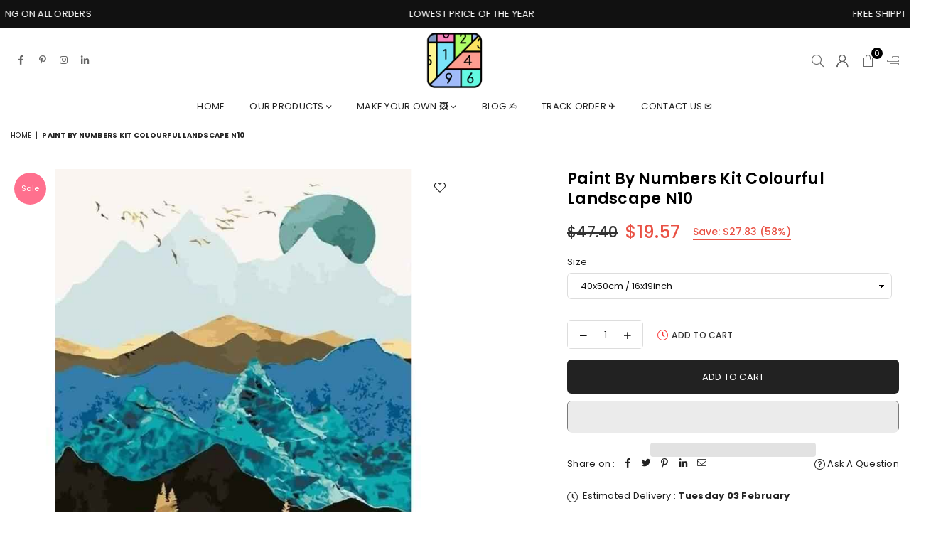

--- FILE ---
content_type: text/html; charset=utf-8
request_url: https://www.paintbynumbersonline.com/products/paint-by-numbers-kit-colourful-landscape-n10
body_size: 56288
content:
<!doctype html>
<html class="no-js" lang="en" ><head>
<meta name="google-site-verification" content="v7NnMrV5CcmU8kUCItdXhjiJmmtAT7aVeXtbs3dwX3s" />
<!-- AMPIFY-ME:START -->

<!-- AMPIFY-ME:END --><meta charset="utf-8"><meta http-equiv="X-UA-Compatible" content="IE=edge,chrome=1"><meta name="viewport" content="width=device-width,initial-scale=1"><meta name="theme-color" content="#000"><meta name="format-detection" content="telephone=no"><link rel="canonical" href="https://www.paintbynumbersonline.com/products/paint-by-numbers-kit-colourful-landscape-n10" canonical-shop-url="https://www.paintbynumbersonline.com/"><meta name="google-site-verification" content="Bd1u9pvj722sGVEa_JLqKMrjoFStj1_J0egkUheN6oU" /><link rel="dns-prefetch" href="https://www.paintbynumbersonline.com" crossorigin><link rel="dns-prefetch" href="https://paintbynumbersonline.myshopify.com" crossorigin><link rel="dns-prefetch" href="https://cdn.shopify.com" crossorigin><link rel="dns-prefetch" href="https://fonts.shopifycdn.com" crossorigin><link rel="preconnect" href="https//fonts.shopifycdn.com/" crossorigin><link rel="preconnect" href="https//cdn.shopify.com" crossorigin><link rel="shortcut icon" href="//www.paintbynumbersonline.com/cdn/shop/files/favicon_32x32.png?v=1762833829" type="image/png"><title>paint by numbers kit Colourful Landscape N10</title><meta name="description" content="Colourful Landscape N10 is a part of our amazing Scenery and landscapes Collection This painting has so many layers to it, and yet every layer is detailed like no other. If you too find this aspect of the painting eye-catching, then you must be wondering how did the artist manage to achieve that? Fortunately, we have a"><!-- /snippets/social-meta-tags.liquid --> <meta name="keywords" content="Premium Paint by numbers online, www.paintbynumbersonline.com" /><meta name="author" content="Paint by number online"><meta property="og:site_name" content="Premium Paint by numbers online"><meta property="og:url" content="https://www.paintbynumbersonline.com/products/paint-by-numbers-kit-colourful-landscape-n10"><meta property="og:title" content="paint by numbers kit Colourful Landscape N10"><meta property="og:type" content="product"><meta property="og:description" content="Colourful Landscape N10 is a part of our amazing Scenery and landscapes Collection This painting has so many layers to it, and yet every layer is detailed like no other. If you too find this aspect of the painting eye-catching, then you must be wondering how did the artist manage to achieve that? Fortunately, we have a"><meta property="og:price:amount" content="19.57"><meta property="og:price:currency" content="USD"><meta property="og:image" content="http://www.paintbynumbersonline.com/cdn/shop/products/paint-by-numbers-kit-colourful-landscape-n10-custom-paint-by-number_1200x1200.jpg?v=1762842891"><meta property="og:image:secure_url" content="https://www.paintbynumbersonline.com/cdn/shop/products/paint-by-numbers-kit-colourful-landscape-n10-custom-paint-by-number_1200x1200.jpg?v=1762842891"><meta name="twitter:card" content="summary_large_image"><meta name="twitter:title" content="paint by numbers kit Colourful Landscape N10"><meta name="twitter:description" content="Colourful Landscape N10 is a part of our amazing Scenery and landscapes Collection This painting has so many layers to it, and yet every layer is detailed like no other. If you too find this aspect of the painting eye-catching, then you must be wondering how did the artist manage to achieve that? Fortunately, we have a">
<link rel="preload" as="font" href="//www.paintbynumbersonline.com/cdn/fonts/poppins/poppins_n4.0ba78fa5af9b0e1a374041b3ceaadf0a43b41362.woff2" type="font/woff2" crossorigin><link rel="preload" as="font" href="//www.paintbynumbersonline.com/cdn/fonts/poppins/poppins_n7.56758dcf284489feb014a026f3727f2f20a54626.woff2" type="font/woff2" crossorigin><link rel="preload" as="font" href="//www.paintbynumbersonline.com/cdn/shop/t/19/assets/adorn-icons.woff2?v=23110375483909177801706802721" type="font/woff2" crossorigin><style type="text/css">:root{--ft1:Poppins,sans-serif;--ft2:Poppins,sans-serif;--ft3:Poppins,sans-serif;--site_gutter:15px;--grid_gutter:30px;--grid_gutter_sm:15px;--input_height:38px;--input_height_sm:36px;--error:#d20000}@media (prefers-reduced-motion:no-preference){:root{scroll-behavior:smooth}}*,::after,::before{box-sizing:border-box}html{overflow-x:hidden}article,aside,details,figcaption,figure,footer,header,hgroup,main,menu,nav,section,summary{display:block}body,button,input,select,textarea{ font-family:-apple-system, BlinkMacSystemFont,"Segoe UI","Roboto","Oxygen","Ubuntu","Cantarell","Fira Sans","Droid Sans","Helvetica Neue",sans-serif;-webkit-font-smoothing:antialiased;-webkit-text-size-adjust:100%}a{background-color:transparent;text-decoration:none}a,img{outline:0!important;border:0}a,a:after, a:before,.anim{transition:all .3s ease-in-out}a:focus, a:hover{outline:0!important}code,pre{font-family:Consolas, monospace;font-size:1em}pre{overflow:auto}small,.txt--minor,.small-font{font-size:80%}.small-font {font-size:90%;}sub,sup{font-size:75%;line-height:0;position:relative;vertical-align:baseline}sup{top:-.5em}sub{bottom:-.25em}img{max-width:100%;border:0}table{width:100%;border-collapse:collapse;border-spacing:0}td,th{padding:0}textarea{overflow:auto;-webkit-appearance:none;-moz-appearance:none}[tabindex='-1']:focus{outline:0}form{margin:0}legend{border:0;padding:0}button,input,optgroup,select,textarea{color:inherit;font:inherit;margin:0;outline:0}button[disabled],input[disabled]{cursor:default}input[type=text],input[type=email],input[type=number],input[type=password],input[type=search],input[type=tel]{-webkit-appearance:none;-moz-appearance:none}button, input[type=submit],label[for],.cpoint{cursor:pointer}[type=checkbox]+label,[type=radio]+label {display:inline-block;margin-bottom:0}textarea{min-height:100px;resize:none;}input[type=checkbox],input[type=radio]{margin:0 5px 0 0;vertical-align:middle}select::-ms-expand{display:none}[role=button],a,button,input,label,select,textarea{touch-action:manipulation}.clearfix::after{content:'';display:table;clear:both}.clear{clear:both}.hidden,.hidden_txt{position:absolute!important;overflow:hidden;clip:rect(0 0 0 0);height:1px;width:1px;margin:-1px;padding:0;border:0}.v_hidden,[data-shopify-xr-hidden]{visibility:hidden}.of_hidden{overflow:hidden}.of_auto{overflow:auto}.js-focus-hidden:focus{outline:0}.no-js:not(html),.no-js .js{display:none}.no-js .no-js:not(html){display:block}.skip-link:focus{clip:auto;width:auto;height:auto;margin:0;color:#111;background-color:#fff;padding:10px;opacity:1;z-index:10000;transition:none}blockquote{background:#f8f8f8;font-weight:600;font-size:15px;font-style:normal;text-align:center;padding:0 30px;margin:0}blockquote p+cite{margin-top:7.5px}blockquote cite{display:block;font-size:13px;font-style:inherit}p{margin:0 0 20px 0}p:last-child{margin-bottom:0}.fine-print{font-size:1.07692em;font-style:italic;margin:20px 0}.txt--emphasis{font-style:italic}svg:not(:root){overflow:hidden}.icon{display:inline-block;width:20px;height:20px;vertical-align:middle;fill:currentColor}.no-svg .icon{display:none}svg.icon:not(.icon--full-color) *{fill:inherit;stroke:inherit}.no-svg .fallback-txt{position:static!important;overflow:inherit;clip:none;height:auto;width:auto;margin:0}ol, ul{margin:0;padding:0}ol{list-style:decimal}li{list-style:none}.tb-wrap{max-width:100%;overflow:auto;-webkit-overflow-scrolling:touch}.vd-wrap{position:relative;overflow:hidden;max-width:100%;padding-bottom:56.25%;height:auto}.vd-wrap iframe{position:absolute;top:0;left:0;width:100%;height:100%}.form-vertical input,.form-vertical select,.form-vertical textarea{display:block;width:100%}.form-vertical [type=checkbox],.form-vertical [type=radio]{display:inline-block;width:auto;margin-right:5px}.grid{list-style:none;padding:0;margin:0 -5px;display:flex;flex-wrap:wrap}.grid__item{padding-left:5px;padding-right:5px;width:100%}.grid__item[class*="--push"]{position:relative}.col-1,.one-whole{width:100%}.col-2,.five-tenths,.four-eighths,.one-half,.three-sixths,.two-quarters,.wd-50{width:50%}.col-3,.one-third,.two-sixths{width:33.33333%}.four-sixths,.two-thirds{width:66.66667%}.col-4,.one-quarter,.two-eighths{width:25%}.six-eighths,.three-quarters{width:75%}.col-5,.one-fifth,.two-tenths{width:20%}.four-tenths,.two-fifths,.wd-40{width:40%}.six-tenths,.three-fifths,.wd-60{width:60%}.eight-tenths,.four-fifths,.wd-80{width:80%}.col-6,.one-sixth{width:16.66667%}.five-sixths{width:83.33333%}.col-7,.one-seventh{width:14.28571%}.col-8,.one-eighth{width:12.5%}.three-eighths{width:37.5%}.five-eighths{width:62.5%}.seven-eighths{width:87.5%}.col-9,.one-nineth{width:11.11111%}.col-10,.one-tenth{width:10%}.three-tenths,.wd-30{width:30%}.seven-tenths,.wd-70{width:70%}.nine-tenths,.wd-90{width:90%}.show{display:block!important}.hide{display:none!important}@media only screen and (min-width:767px){.grid{margin:0 -7.5px}.grid__item{padding-left:7.5px;padding-right:7.5px}.medium-up--one-whole{width:100%}.medium-up--five-tenths,.medium-up--four-eighths,.medium-up--one-half,.medium-up--three-sixths,.medium-up--two-quarters{width:50%}.medium-up--one-third,.medium-up--two-sixths{width:33.33333%}.medium-up--four-sixths,.medium-up--two-thirds{width:66.66667%}.medium-up--one-quarter,.medium-up--two-eighths{width:25%}.medium-up--six-eighths,.medium-up--three-quarters{width:75%}.medium-up--one-fifth,.medium-up--two-tenths{width:20%}.medium-up--four-tenths,.medium-up--two-fifths{width:40%}.medium-up--six-tenths,.medium-up--three-fifths{width:60%}.medium-up--eight-tenths,.medium-up--four-fifths{width:80%}.medium-up--one-sixth{width:16.66667%}.medium-up--five-sixths{width:83.33333%}.medium-up--one-seventh{width:14.28571%}.medium-up--one-eighth{width:12.5%}.medium-up--three-eighths{width:37.5%}.medium-up--five-eighths{width:62.5%}.medium-up--seven-eighths{width:87.5%}.medium-up--one-nineth{width:11.11111%}.medium-up--one-tenth{width:10%}.medium-up--three-tenths{width:30%}.medium-up--seven-tenths{width:70%}.medium-up--nine-tenths{width:90%}.medium-up--show{display:block!important}.medium-up--hide{display:none!important}}@media only screen and (min-width:1025px){.grid{margin:0 -15px}.grid__item{padding-left:15px;padding-right:15px}.large-up--one-whole{width:100%}.large-up--five-tenths,.large-up--four-eighths,.large-up--one-half,.large-up--three-sixths,.large-up--two-quarters{width:50%}.large-up--one-third,.large-up--two-sixths{width:33.33333%}.large-up--four-sixths,.large-up--two-thirds{width:66.66667%}.large-up--one-quarter,.large-up--two-eighths{width:25%}.large-up--six-eighths,.large-up--three-quarters{width:75%}.large-up--one-fifth,.large-up--two-tenths{width:20%}.large-up--four-tenths,.large-up--two-fifths{width:40%}.large-up--six-tenths,.large-up--three-fifths{width:60%}.large-up--eight-tenths,.large-up--four-fifths{width:80%}.large-up--one-sixth{width:16.66667%}.large-up--five-sixths{width:83.33333%}.large-up--one-seventh{width:14.28571%}.large-up--one-eighth{width:12.5%}.large-up--three-eighths{width:37.5%}.large-up--five-eighths{width:62.5%}.large-up--seven-eighths{width:87.5%}.large-up--one-nineth{width:11.11111%}.large-up--one-tenth{width:10%}.large-up--three-tenths{width:30%}.large-up--seven-tenths{width:70%}.large-up--nine-tenths{width:90%}.large-up--show{display:block!important}.large-up--hide{display:none!important}}@media only screen and (min-width:767px) and (max-width:1024px){.medium--one-whole{width:100%}.medium--five-tenths,.medium--four-eighths,.medium--one-half,.medium--three-sixths,.medium--two-quarters{width:50%}.medium--one-third,.medium--two-sixths{width:33.33333%}.medium--four-sixths,.medium--two-thirds{width:66.66667%}.medium--one-quarter,.medium--two-eighths{width:25%}.medium--six-eighths,.medium--three-quarters{width:75%}.medium--one-fifth,.medium--two-tenths{width:20%}.medium--four-tenths,.medium--two-fifths{width:40%}.medium--six-tenths,.medium--three-fifths{width:60%}.medium--eight-tenths,.medium--four-fifths{width:80%}.medium--one-sixth{width:16.66667%}.medium--five-sixths{width:83.33333%}.medium--one-seventh{width:14.28571%}.medium--one-eighth{width:12.5%}.medium--three-eighths{width:37.5%}.medium--five-eighths{width:62.5%}.medium--seven-eighths{width:87.5%}.medium--one-nineth{width:11.11111%}.medium--one-tenth{width:10%}.medium--three-tenths{width:30%}.medium--seven-tenths{width:70%}.medium--nine-tenths{width:90%}.medium--show{display:block!important}.medium--hide{display:none!important}}@media only screen and (max-width:766px){.small--one-whole{width:100%}.small--five-tenths,.small--four-eighths,.small--one-half,.small--three-sixths,.small--two-quarters{width:50%}.small--one-third,.small--two-sixths{width:33.33333%}.small--four-sixths,.small--two-thirds{width:66.66667%}.small--one-quarter,.small--two-eighths{width:25%}.small--six-eighths,.small--three-quarters{width:75%}.small--one-fifth,.small--two-tenths{width:20%}.small--four-tenths,.small--two-fifths{width:40%}.small--six-tenths,.small--three-fifths{width:60%}.small--eight-tenths,.small--four-fifths{width:80%}.small--one-sixth{width:16.66667%}.small--five-sixths{width:83.33333%}.small--one-seventh{width:14.28571%}.small--one-eighth{width:12.5%}.small--three-eighths{width:37.5%}.small--five-eighths{width:62.5%}.small--seven-eighths{width:87.5%}.small--one-nineth{width:11.11111%}.small--one-tenth{width:10%}.small--three-tenths{width:30%}.small--seven-tenths{width:70%}.small--nine-tenths{width:90%}.small--show{display:block!important}.small--hide{display:none!important}}.grid-products {margin:0 -15.0px;}.grid-products .grid__item{ padding-left:15.0px;padding-right:15.0px;}@media (max-width:767px){.grid-products {margin:0 -7.5px;}.grid-products .grid__item{ padding-left:7.5px;padding-right:7.5px;}}.m_auto {margin-left:auto;margin-right:auto}.m0 {margin:0!important}.mt0 {margin-top:0!important}.ml0 {margin-left:0!important}.mr0 {margin-right:0!important}.mb0 {margin-bottom:0!important}.ml5 {margin-left:5px}.mt5 {margin-top:5px}.mr5 {margin-right:5px}.mb5 {margin-bottom:5px}.ml10 {margin-left:10px}.mt10 {margin-top:10px}.mr10 {margin-right:10px}.mb10 {margin-bottom:10px}.ml15 {margin-left:15px}.mt15 {margin-top:15px}.mr15 {margin-right:15px}.mb15 {margin-bottom:15px}.ml20 {margin-left:20px}.mt20 {margin-top:20px}.mr20 {margin-right:20px}.mb20 {margin-bottom:20px}.ml25 {margin-left:25px}.mt25 {margin-top:25px}.mr25 {margin-right:25px}.mb25 {margin-bottom:25px}.ml30 {margin-left:30px}.mt30 {margin-top:30px}.mr30 {margin-right:30px}.mb30 {margin-bottom:30px}.pd0 {padding:0!important}.pd_t {padding-top:0}.pd_l {padding-left:0}.pd_r {padding-right:0}.pd_b {padding-bottom:0}.p5 {padding:5px}.p10 {padding:10px}.p15 {padding:15px}.p20 {padding:20px}.p25 {padding:25px}.p30 {padding:30px}.mt1 { margin-top:1px;}.mt2 { margin-top:2px;}.mt3 { margin-top:3px;}.mt4 { margin-top:4px;}.bdr_rd0{border-radius:0}.bdr_rd3{border-radius:3px}.bdr_rd4{border-radius:4px}.bdr_rd5{border-radius:5px}.bdr_rd6{border-radius:6px}.bdr_rd7{border-radius:7px}.bdr_rd8{border-radius:8px}.bdr_rd9{border-radius:9px}.bdr_rd10{border-radius:10px}.bdr_rd15{border-radius:15px}.bdr_rd50{border-radius:50%}.db{display:block}.dbi{display:inline-block}.dn {display:none}.pa {position:absolute}.pr {position:relative}.pf{position:fixed}.all0{left:0;top:0;right:0;bottom:0}.l0 {left:0;}.r0 {right:0;}.t0 {top:0;} .b0 {bottom:0;}.fwl{font-weight:300}.fwr{font-weight:400}.fwm{font-weight:500}.fwsb{font-weight:600}b,strong,.fwb{font-weight:700}em,.em{font-style:italic}.ttu{text-transform:uppercase}.ttl{text-transform:lowercase}.ttc{text-transform:capitalize}.ttn{text-transform:none}.tdn {text-decoration:none!important}.tdu {text-decoration:underline}.grid-sizer{width:25%;position:absolute}.w_auto {width:auto!important}.h_auto{height:auto}.w_100{width:100%!important}.h_100{height:100%!important}.img_fl{display:block;width:100%;height:auto}.imgWrapper{display:block;margin:auto}.bgImg{background-size:cover;background-repeat:no-repeat;background-position:center}.fl{display:flex}.fl1{flex:1}.f-row{flex-direction:row}.f-col{flex-direction:column}.f-wrap{flex-wrap:wrap}.f-nowrap{flex-wrap:nowrap}.f-jcs{justify-content:flex-start}.f-jce{justify-content:flex-end}.f-jcc{justify-content:center}.f-jcsb{justify-content:space-between}.f-jcsa{justify-content:space-around}.f-jcse{justify-content:space-evenly}.f-ais{align-items:flex-start}.f-aie{align-items:flex-end}.f-aic{align-items:center}.f-aib{align-items:baseline}.f-aist{align-items:stretch}.f-acs{align-content:flex-start}.f-ace{align-content:flex-end}.f-acc{align-content:center}.f-acsb{align-content:space-between}.f-acsa{align-content:space-around}.f-acst{align-content:stretch}.f-asa{align-self:auto}.f-ass{align-self:flex-start}.f-ase{align-self:flex-end}.f-asc{align-self:center}.f-asb{align-self:baseline}.f-asst{align-self:stretch}.order0{order:0}.order1{order:1}.order2{order:2}.order3{order:3}.tl{text-align:left!important}.tc{text-align:center!important}.tr{text-align:right!important}.tjc{text-align:justify;}@media (min-width:768px){.tl-md{text-align:left!important}.tc-md{text-align:center!important}.tr-md{text-align:right!important}.f-row-md{flex-direction:row}.f-col-md{flex-direction:column}.f-wrap-md{flex-wrap:wrap}.f-nowrap-md{flex-wrap:nowrap}.f-jcs-md{justify-content:flex-start}.f-jce-md{justify-content:flex-end}.f-jcc-md{justify-content:center}.f-jcsb-md{justify-content:space-between}.f-jcsa-md{justify-content:space-around}.f-jcse-md{justify-content:space-evenly}.f-ais-md{align-items:flex-start}.f-aie-md{align-items:flex-end}.f-aic-md{align-items:center}.f-aib-md{align-items:baseline}.f-aist-md{align-items:stretch}.f-acs-md{align-content:flex-start}.f-ace-md{align-content:flex-end}.f-acc-md{align-content:center}.f-acsb-md{align-content:space-between}.f-acsa-md{align-content:space-around}.f-acst-md{align-content:stretch}.f-asa-md{align-self:auto}.f-ass-md{align-self:flex-start}.f-ase-md{align-self:flex-end}.f-asc-md{align-self:center}.f-asb-md{align-self:baseline}.f-asst-md{align-self:stretch}}@media (min-width:1025px){.f-row-lg{flex-direction:row}.f-col-lg{flex-direction:column}.f-wrap-lg{flex-wrap:wrap}.f-nowrap-lg{flex-wrap:nowrap}.tl-lg {text-align:left!important}.tc-lg {text-align:center!important}.tr-lg {text-align:right!important}}@media (min-width:1280px){.f-wrap-xl{flex-wrap:wrap}.f-col-xl{flex-direction:column}.tl-xl {text-align:left!important}.tc-xl {text-align:center!important}.tr-xl {text-align:right!important}}.ctdrawer { top:0;right:0;visibility:hidden;z-index:2000;background-color:rgba(0,0,0,0.5);transition:all 0.3s ease-in-out;}@font-face {font-family: Poppins;font-weight: 300;font-style: normal;font-display: swap;src: url("//www.paintbynumbersonline.com/cdn/fonts/poppins/poppins_n3.05f58335c3209cce17da4f1f1ab324ebe2982441.woff2") format("woff2"), url("//www.paintbynumbersonline.com/cdn/fonts/poppins/poppins_n3.6971368e1f131d2c8ff8e3a44a36b577fdda3ff5.woff") format("woff");}@font-face {font-family: Poppins;font-weight: 400;font-style: normal;font-display: swap;src: url("//www.paintbynumbersonline.com/cdn/fonts/poppins/poppins_n4.0ba78fa5af9b0e1a374041b3ceaadf0a43b41362.woff2") format("woff2"), url("//www.paintbynumbersonline.com/cdn/fonts/poppins/poppins_n4.214741a72ff2596839fc9760ee7a770386cf16ca.woff") format("woff");}@font-face {font-family: Poppins;font-weight: 500;font-style: normal;font-display: swap;src: url("//www.paintbynumbersonline.com/cdn/fonts/poppins/poppins_n5.ad5b4b72b59a00358afc706450c864c3c8323842.woff2") format("woff2"), url("//www.paintbynumbersonline.com/cdn/fonts/poppins/poppins_n5.33757fdf985af2d24b32fcd84c9a09224d4b2c39.woff") format("woff");}@font-face {font-family: Poppins;font-weight: 600;font-style: normal;font-display: swap;src: url("//www.paintbynumbersonline.com/cdn/fonts/poppins/poppins_n6.aa29d4918bc243723d56b59572e18228ed0786f6.woff2") format("woff2"), url("//www.paintbynumbersonline.com/cdn/fonts/poppins/poppins_n6.5f815d845fe073750885d5b7e619ee00e8111208.woff") format("woff");}@font-face {font-family: Poppins;font-weight: 700;font-style: normal;font-display: swap;src: url("//www.paintbynumbersonline.com/cdn/fonts/poppins/poppins_n7.56758dcf284489feb014a026f3727f2f20a54626.woff2") format("woff2"), url("//www.paintbynumbersonline.com/cdn/fonts/poppins/poppins_n7.f34f55d9b3d3205d2cd6f64955ff4b36f0cfd8da.woff") format("woff");}@font-face {font-family: Poppins;font-weight: 800;font-style: normal;font-display: swap;src: url("//www.paintbynumbersonline.com/cdn/fonts/poppins/poppins_n8.580200d05bca09e2e0c6f4c922047c227dfa8e8c.woff2") format("woff2"), url("//www.paintbynumbersonline.com/cdn/fonts/poppins/poppins_n8.f4450f472fdcbe9e829f3583ebd559988f5a3d25.woff") format("woff");}@font-face {font-family: Poppins;font-weight: 900;font-style: normal;font-display: swap;src: url("//www.paintbynumbersonline.com/cdn/fonts/poppins/poppins_n9.eb6b9ef01b62e777a960bfd02fc9fb4918cd3eab.woff2") format("woff2"), url("//www.paintbynumbersonline.com/cdn/fonts/poppins/poppins_n9.6501a5bd018e348b6d5d6e8c335f9e7d32a80c36.woff") format("woff");}@font-face{font-family:Adorn-Icons;src:url("//www.paintbynumbersonline.com/cdn/shop/t/19/assets/adorn-icons.woff2?v=23110375483909177801706802721") format('woff2'),url("//www.paintbynumbersonline.com/cdn/shop/t/19/assets/adorn-icons.woff?v=3660380726993999231706802721") format('woff');font-weight:400;font-style:normal;font-display:swap}.at{font:normal normal normal 15px/1 Adorn-Icons;speak:none;text-transform:none;display:inline-block;vertical-align:middle;text-rendering:auto;-webkit-font-smoothing:antialiased;-moz-osx-font-smoothing:grayscale}</style><link href="//www.paintbynumbersonline.com/cdn/shop/t/19/assets/theme.css?v=138587883223918196911762947074" rel="stylesheet" type="text/css" media="all" /><script src="//www.paintbynumbersonline.com/cdn/shop/t/19/assets/lazysizes.js?v=9525017869278013171706802721" async></script><script src="//www.paintbynumbersonline.com/cdn/shop/t/19/assets/jquery.min.js?v=11054033913403182911706802721" defer></script><script>var theme = {strings:{addToCart:"Add to cart",soldOut:"Sold out",unavailable:"Sold out",showMore:"Show More",showLess:"Show Less"},mlcurrency:true,moneyFormat:"\u003cspan class=money\u003e${{amount}}\u003c\/span\u003e",currencyFormat:"money_format",shopCurrency:"USD",autoCurrencies:false,money_currency_format:"${{amount}} USD",money_format:"${{amount}}",ajax_cart:true,fixedHeader:true,animation:false,animationMobile:true,searchresult:"See all results for \u0026quot;{{ terms }}\u0026quot;",wlAvailable:"Available in Wishlist",rtl:false,days:"Days",hours:"Hrs",minuts:"Min",seconds:"Sec",};document.documentElement.className = document.documentElement.className.replace('no-js', 'js');window.lazySizesConfig = window.lazySizesConfig || {};window.lazySizesConfig.loadMode = 1;window.lazySizesConfig.expand = 10;window.lazySizesConfig.expFactor = 1.5;window.lazySizesConfig.loadHidden = false;var Metatheme = null,thm = 'Optimal', shpeml = 'support@paintbynumbersonline.com', dmn = window.location.hostname;window.shopUrl = 'https://www.paintbynumbersonline.com';window.routes = { cart_add_url:'/cart/add', cart_change_url:'/cart/change', cart_update_url:'/cart/update', cart_url:'/cart', psearchurl:'/search/suggest' };window.cartStrings = { error: `There was an error while updating your cart. Please try again.`, quantityError: `Only [quantity] of this item available.` };</script><script src="//www.paintbynumbersonline.com/cdn/shop/t/19/assets/vendor.js?v=28250271831748402691706802721" defer></script>
   <script>window.performance && window.performance.mark && window.performance.mark('shopify.content_for_header.start');</script><meta name="google-site-verification" content="FV8j-yBslgvcTnjIvnSZsqJkZQsdJse_t77maC91qPY">
<meta name="google-site-verification" content="upNvRSyMacVy87iGXlAqiCkGZ0S3h3ZNLd1CeN3kOVM">
<meta id="shopify-digital-wallet" name="shopify-digital-wallet" content="/10365141089/digital_wallets/dialog">
<meta name="shopify-checkout-api-token" content="ddc1bd8c55bc598a99789a913f02414f">
<meta id="in-context-paypal-metadata" data-shop-id="10365141089" data-venmo-supported="false" data-environment="production" data-locale="en_US" data-paypal-v4="true" data-currency="USD">
<link rel="alternate" type="application/json+oembed" href="https://www.paintbynumbersonline.com/products/paint-by-numbers-kit-colourful-landscape-n10.oembed">
<script async="async" data-src="/checkouts/internal/preloads.js?locale=en-US"></script>
<link rel="preconnect" href="https://shop.app" crossorigin="anonymous">
<script async="async" data-src="https://shop.app/checkouts/internal/preloads.js?locale=en-US&shop_id=10365141089" crossorigin="anonymous"></script>
<script id="apple-pay-shop-capabilities" type="application/json">{"shopId":10365141089,"countryCode":"HK","currencyCode":"USD","merchantCapabilities":["supports3DS"],"merchantId":"gid:\/\/shopify\/Shop\/10365141089","merchantName":"Premium Paint by numbers online","requiredBillingContactFields":["postalAddress","email"],"requiredShippingContactFields":["postalAddress","email"],"shippingType":"shipping","supportedNetworks":["visa","masterCard","amex"],"total":{"type":"pending","label":"Premium Paint by numbers online","amount":"1.00"},"shopifyPaymentsEnabled":true,"supportsSubscriptions":true}</script>
<script id="shopify-features" type="application/json">{"accessToken":"ddc1bd8c55bc598a99789a913f02414f","betas":["rich-media-storefront-analytics"],"domain":"www.paintbynumbersonline.com","predictiveSearch":true,"shopId":10365141089,"locale":"en"}</script>
<script>var Shopify = Shopify || {};
Shopify.shop = "paintbynumbersonline.myshopify.com";
Shopify.locale = "en";
Shopify.currency = {"active":"USD","rate":"1.0"};
Shopify.country = "US";
Shopify.theme = {"name":"Optimal-install-me","id":164585832741,"schema_name":"Optimal","schema_version":"v3.1","theme_store_id":null,"role":"main"};
Shopify.theme.handle = "null";
Shopify.theme.style = {"id":null,"handle":null};
Shopify.cdnHost = "www.paintbynumbersonline.com/cdn";
Shopify.routes = Shopify.routes || {};
Shopify.routes.root = "/";</script>
<script type="module">!function(o){(o.Shopify=o.Shopify||{}).modules=!0}(window);</script>
<script>!function(o){function n(){var o=[];function n(){o.push(Array.prototype.slice.apply(arguments))}return n.q=o,n}var t=o.Shopify=o.Shopify||{};t.loadFeatures=n(),t.autoloadFeatures=n()}(window);</script>
<script>
  window.ShopifyPay = window.ShopifyPay || {};
  window.ShopifyPay.apiHost = "shop.app\/pay";
  window.ShopifyPay.redirectState = null;
</script>
<script id="shop-js-analytics" type="application/json">{"pageType":"product"}</script>
<script defer="defer" async type="module" data-src="//www.paintbynumbersonline.com/cdn/shopifycloud/shop-js/modules/v2/client.init-shop-cart-sync_BT-GjEfc.en.esm.js"></script>
<script defer="defer" async type="module" data-src="//www.paintbynumbersonline.com/cdn/shopifycloud/shop-js/modules/v2/chunk.common_D58fp_Oc.esm.js"></script>
<script defer="defer" async type="module" data-src="//www.paintbynumbersonline.com/cdn/shopifycloud/shop-js/modules/v2/chunk.modal_xMitdFEc.esm.js"></script>
<script type="module">
  await import("//www.paintbynumbersonline.com/cdn/shopifycloud/shop-js/modules/v2/client.init-shop-cart-sync_BT-GjEfc.en.esm.js");
await import("//www.paintbynumbersonline.com/cdn/shopifycloud/shop-js/modules/v2/chunk.common_D58fp_Oc.esm.js");
await import("//www.paintbynumbersonline.com/cdn/shopifycloud/shop-js/modules/v2/chunk.modal_xMitdFEc.esm.js");

  window.Shopify.SignInWithShop?.initShopCartSync?.({"fedCMEnabled":true,"windoidEnabled":true});

</script>
<script>
  window.Shopify = window.Shopify || {};
  if (!window.Shopify.featureAssets) window.Shopify.featureAssets = {};
  window.Shopify.featureAssets['shop-js'] = {"shop-cart-sync":["modules/v2/client.shop-cart-sync_DZOKe7Ll.en.esm.js","modules/v2/chunk.common_D58fp_Oc.esm.js","modules/v2/chunk.modal_xMitdFEc.esm.js"],"init-fed-cm":["modules/v2/client.init-fed-cm_B6oLuCjv.en.esm.js","modules/v2/chunk.common_D58fp_Oc.esm.js","modules/v2/chunk.modal_xMitdFEc.esm.js"],"shop-cash-offers":["modules/v2/client.shop-cash-offers_D2sdYoxE.en.esm.js","modules/v2/chunk.common_D58fp_Oc.esm.js","modules/v2/chunk.modal_xMitdFEc.esm.js"],"shop-login-button":["modules/v2/client.shop-login-button_QeVjl5Y3.en.esm.js","modules/v2/chunk.common_D58fp_Oc.esm.js","modules/v2/chunk.modal_xMitdFEc.esm.js"],"pay-button":["modules/v2/client.pay-button_DXTOsIq6.en.esm.js","modules/v2/chunk.common_D58fp_Oc.esm.js","modules/v2/chunk.modal_xMitdFEc.esm.js"],"shop-button":["modules/v2/client.shop-button_DQZHx9pm.en.esm.js","modules/v2/chunk.common_D58fp_Oc.esm.js","modules/v2/chunk.modal_xMitdFEc.esm.js"],"avatar":["modules/v2/client.avatar_BTnouDA3.en.esm.js"],"init-windoid":["modules/v2/client.init-windoid_CR1B-cfM.en.esm.js","modules/v2/chunk.common_D58fp_Oc.esm.js","modules/v2/chunk.modal_xMitdFEc.esm.js"],"init-shop-for-new-customer-accounts":["modules/v2/client.init-shop-for-new-customer-accounts_C_vY_xzh.en.esm.js","modules/v2/client.shop-login-button_QeVjl5Y3.en.esm.js","modules/v2/chunk.common_D58fp_Oc.esm.js","modules/v2/chunk.modal_xMitdFEc.esm.js"],"init-shop-email-lookup-coordinator":["modules/v2/client.init-shop-email-lookup-coordinator_BI7n9ZSv.en.esm.js","modules/v2/chunk.common_D58fp_Oc.esm.js","modules/v2/chunk.modal_xMitdFEc.esm.js"],"init-shop-cart-sync":["modules/v2/client.init-shop-cart-sync_BT-GjEfc.en.esm.js","modules/v2/chunk.common_D58fp_Oc.esm.js","modules/v2/chunk.modal_xMitdFEc.esm.js"],"shop-toast-manager":["modules/v2/client.shop-toast-manager_DiYdP3xc.en.esm.js","modules/v2/chunk.common_D58fp_Oc.esm.js","modules/v2/chunk.modal_xMitdFEc.esm.js"],"init-customer-accounts":["modules/v2/client.init-customer-accounts_D9ZNqS-Q.en.esm.js","modules/v2/client.shop-login-button_QeVjl5Y3.en.esm.js","modules/v2/chunk.common_D58fp_Oc.esm.js","modules/v2/chunk.modal_xMitdFEc.esm.js"],"init-customer-accounts-sign-up":["modules/v2/client.init-customer-accounts-sign-up_iGw4briv.en.esm.js","modules/v2/client.shop-login-button_QeVjl5Y3.en.esm.js","modules/v2/chunk.common_D58fp_Oc.esm.js","modules/v2/chunk.modal_xMitdFEc.esm.js"],"shop-follow-button":["modules/v2/client.shop-follow-button_CqMgW2wH.en.esm.js","modules/v2/chunk.common_D58fp_Oc.esm.js","modules/v2/chunk.modal_xMitdFEc.esm.js"],"checkout-modal":["modules/v2/client.checkout-modal_xHeaAweL.en.esm.js","modules/v2/chunk.common_D58fp_Oc.esm.js","modules/v2/chunk.modal_xMitdFEc.esm.js"],"shop-login":["modules/v2/client.shop-login_D91U-Q7h.en.esm.js","modules/v2/chunk.common_D58fp_Oc.esm.js","modules/v2/chunk.modal_xMitdFEc.esm.js"],"lead-capture":["modules/v2/client.lead-capture_BJmE1dJe.en.esm.js","modules/v2/chunk.common_D58fp_Oc.esm.js","modules/v2/chunk.modal_xMitdFEc.esm.js"],"payment-terms":["modules/v2/client.payment-terms_Ci9AEqFq.en.esm.js","modules/v2/chunk.common_D58fp_Oc.esm.js","modules/v2/chunk.modal_xMitdFEc.esm.js"]};
</script>
<script>(function() {
  var isLoaded = false;
  function asyncLoad() {
    if (isLoaded) return;
    isLoaded = true;
    var urls = ["https:\/\/d23dclunsivw3h.cloudfront.net\/redirect-app.js?shop=paintbynumbersonline.myshopify.com","https:\/\/assets.getuploadkit.com\/assets\/uploadkit-client.js?shop=paintbynumbersonline.myshopify.com","\/\/cdn.shopify.com\/proxy\/4771394e29907de660187a075950bd15adb2bfe7513178bd1000e7b8069b64bf\/api.goaffpro.com\/loader.js?shop=paintbynumbersonline.myshopify.com\u0026sp-cache-control=cHVibGljLCBtYXgtYWdlPTkwMA","https:\/\/reconvert-cdn.com\/assets\/js\/store_reconvert_node.js?v=2\u0026scid=ZWI0MDU0ZDFhNGJjMWU2YzFkNzg1YjViNjBkNTg2YjYuN2E4NTAwNjRjMGFkMTkyNmRjYjM4ZWQ4M2RiMzIyNTE=\u0026shop=paintbynumbersonline.myshopify.com","https:\/\/fbapi.sellernext.com\/pixelscript.js?cedfb_pixel=1208975969147994\u0026shop=paintbynumbersonline.myshopify.com","https:\/\/cdn.shopify.com\/s\/files\/1\/0449\/2568\/1820\/t\/4\/assets\/booster_currency.js?v=1624978055\u0026shop=paintbynumbersonline.myshopify.com","https:\/\/widgetic.com\/sdk\/sdk.js?shop=paintbynumbersonline.myshopify.com"];
    for (var i = 0; i < urls.length; i++) {
      var s = document.createElement('script');
      s.type = 'text/javascript';
      s.async = true;
      s.src = urls[i];
      var x = document.getElementsByTagName('script')[0];
      x.parentNode.insertBefore(s, x);
    }
  };
  document.addEventListener('StartAsyncLoading',function(event){asyncLoad();});if(window.attachEvent) {
    window.attachEvent('onload', function(){});
  } else {
    window.addEventListener('load', function(){}, false);
  }
})();</script>
<script id="__st">var __st={"a":10365141089,"offset":14400,"reqid":"3657815d-498b-4c32-9961-0c670bebe058-1769056799","pageurl":"www.paintbynumbersonline.com\/products\/paint-by-numbers-kit-colourful-landscape-n10","u":"0bb295335dc1","p":"product","rtyp":"product","rid":3994010878049};</script>
<script>window.ShopifyPaypalV4VisibilityTracking = true;</script>
<script id="captcha-bootstrap">!function(){'use strict';const t='contact',e='account',n='new_comment',o=[[t,t],['blogs',n],['comments',n],[t,'customer']],c=[[e,'customer_login'],[e,'guest_login'],[e,'recover_customer_password'],[e,'create_customer']],r=t=>t.map((([t,e])=>`form[action*='/${t}']:not([data-nocaptcha='true']) input[name='form_type'][value='${e}']`)).join(','),a=t=>()=>t?[...document.querySelectorAll(t)].map((t=>t.form)):[];function s(){const t=[...o],e=r(t);return a(e)}const i='password',u='form_key',d=['recaptcha-v3-token','g-recaptcha-response','h-captcha-response',i],f=()=>{try{return window.sessionStorage}catch{return}},m='__shopify_v',_=t=>t.elements[u];function p(t,e,n=!1){try{const o=window.sessionStorage,c=JSON.parse(o.getItem(e)),{data:r}=function(t){const{data:e,action:n}=t;return t[m]||n?{data:e,action:n}:{data:t,action:n}}(c);for(const[e,n]of Object.entries(r))t.elements[e]&&(t.elements[e].value=n);n&&o.removeItem(e)}catch(o){console.error('form repopulation failed',{error:o})}}const l='form_type',E='cptcha';function T(t){t.dataset[E]=!0}const w=window,h=w.document,L='Shopify',v='ce_forms',y='captcha';let A=!1;((t,e)=>{const n=(g='f06e6c50-85a8-45c8-87d0-21a2b65856fe',I='https://cdn.shopify.com/shopifycloud/storefront-forms-hcaptcha/ce_storefront_forms_captcha_hcaptcha.v1.5.2.iife.js',D={infoText:'Protected by hCaptcha',privacyText:'Privacy',termsText:'Terms'},(t,e,n)=>{const o=w[L][v],c=o.bindForm;if(c)return c(t,g,e,D).then(n);var r;o.q.push([[t,g,e,D],n]),r=I,A||(h.body.append(Object.assign(h.createElement('script'),{id:'captcha-provider',async:!0,src:r})),A=!0)});var g,I,D;w[L]=w[L]||{},w[L][v]=w[L][v]||{},w[L][v].q=[],w[L][y]=w[L][y]||{},w[L][y].protect=function(t,e){n(t,void 0,e),T(t)},Object.freeze(w[L][y]),function(t,e,n,w,h,L){const[v,y,A,g]=function(t,e,n){const i=e?o:[],u=t?c:[],d=[...i,...u],f=r(d),m=r(i),_=r(d.filter((([t,e])=>n.includes(e))));return[a(f),a(m),a(_),s()]}(w,h,L),I=t=>{const e=t.target;return e instanceof HTMLFormElement?e:e&&e.form},D=t=>v().includes(t);t.addEventListener('submit',(t=>{const e=I(t);if(!e)return;const n=D(e)&&!e.dataset.hcaptchaBound&&!e.dataset.recaptchaBound,o=_(e),c=g().includes(e)&&(!o||!o.value);(n||c)&&t.preventDefault(),c&&!n&&(function(t){try{if(!f())return;!function(t){const e=f();if(!e)return;const n=_(t);if(!n)return;const o=n.value;o&&e.removeItem(o)}(t);const e=Array.from(Array(32),(()=>Math.random().toString(36)[2])).join('');!function(t,e){_(t)||t.append(Object.assign(document.createElement('input'),{type:'hidden',name:u})),t.elements[u].value=e}(t,e),function(t,e){const n=f();if(!n)return;const o=[...t.querySelectorAll(`input[type='${i}']`)].map((({name:t})=>t)),c=[...d,...o],r={};for(const[a,s]of new FormData(t).entries())c.includes(a)||(r[a]=s);n.setItem(e,JSON.stringify({[m]:1,action:t.action,data:r}))}(t,e)}catch(e){console.error('failed to persist form',e)}}(e),e.submit())}));const S=(t,e)=>{t&&!t.dataset[E]&&(n(t,e.some((e=>e===t))),T(t))};for(const o of['focusin','change'])t.addEventListener(o,(t=>{const e=I(t);D(e)&&S(e,y())}));const B=e.get('form_key'),M=e.get(l),P=B&&M;t.addEventListener('DOMContentLoaded',(()=>{const t=y();if(P)for(const e of t)e.elements[l].value===M&&p(e,B);[...new Set([...A(),...v().filter((t=>'true'===t.dataset.shopifyCaptcha))])].forEach((e=>S(e,t)))}))}(h,new URLSearchParams(w.location.search),n,t,e,['guest_login'])})(!0,!0)}();</script>
<script integrity="sha256-4kQ18oKyAcykRKYeNunJcIwy7WH5gtpwJnB7kiuLZ1E=" data-source-attribution="shopify.loadfeatures" defer="defer" data-src="//www.paintbynumbersonline.com/cdn/shopifycloud/storefront/assets/storefront/load_feature-a0a9edcb.js" crossorigin="anonymous"></script>
<script crossorigin="anonymous" defer="defer" data-src="//www.paintbynumbersonline.com/cdn/shopifycloud/storefront/assets/shopify_pay/storefront-65b4c6d7.js?v=20250812"></script>
<script data-source-attribution="shopify.dynamic_checkout.dynamic.init">var Shopify=Shopify||{};Shopify.PaymentButton=Shopify.PaymentButton||{isStorefrontPortableWallets:!0,init:function(){window.Shopify.PaymentButton.init=function(){};var t=document.createElement("script");t.data-src="https://www.paintbynumbersonline.com/cdn/shopifycloud/portable-wallets/latest/portable-wallets.en.js",t.type="module",document.head.appendChild(t)}};
</script>
<script data-source-attribution="shopify.dynamic_checkout.buyer_consent">
  function portableWalletsHideBuyerConsent(e){var t=document.getElementById("shopify-buyer-consent"),n=document.getElementById("shopify-subscription-policy-button");t&&n&&(t.classList.add("hidden"),t.setAttribute("aria-hidden","true"),n.removeEventListener("click",e))}function portableWalletsShowBuyerConsent(e){var t=document.getElementById("shopify-buyer-consent"),n=document.getElementById("shopify-subscription-policy-button");t&&n&&(t.classList.remove("hidden"),t.removeAttribute("aria-hidden"),n.addEventListener("click",e))}window.Shopify?.PaymentButton&&(window.Shopify.PaymentButton.hideBuyerConsent=portableWalletsHideBuyerConsent,window.Shopify.PaymentButton.showBuyerConsent=portableWalletsShowBuyerConsent);
</script>
<script>
  function portableWalletsCleanup(e){e&&e.src&&console.error("Failed to load portable wallets script "+e.src);var t=document.querySelectorAll("shopify-accelerated-checkout .shopify-payment-button__skeleton, shopify-accelerated-checkout-cart .wallet-cart-button__skeleton"),e=document.getElementById("shopify-buyer-consent");for(let e=0;e<t.length;e++)t[e].remove();e&&e.remove()}function portableWalletsNotLoadedAsModule(e){e instanceof ErrorEvent&&"string"==typeof e.message&&e.message.includes("import.meta")&&"string"==typeof e.filename&&e.filename.includes("portable-wallets")&&(window.removeEventListener("error",portableWalletsNotLoadedAsModule),window.Shopify.PaymentButton.failedToLoad=e,"loading"===document.readyState?document.addEventListener("DOMContentLoaded",window.Shopify.PaymentButton.init):window.Shopify.PaymentButton.init())}window.addEventListener("error",portableWalletsNotLoadedAsModule);
</script>

<script type="module" data-src="https://www.paintbynumbersonline.com/cdn/shopifycloud/portable-wallets/latest/portable-wallets.en.js" onError="portableWalletsCleanup(this)" crossorigin="anonymous"></script>
<script nomodule>
  document.addEventListener("DOMContentLoaded", portableWalletsCleanup);
</script>

<script id='scb4127' type='text/javascript' async='' data-src='https://www.paintbynumbersonline.com/cdn/shopifycloud/privacy-banner/storefront-banner.js'></script><link id="shopify-accelerated-checkout-styles" rel="stylesheet" media="screen" href="https://www.paintbynumbersonline.com/cdn/shopifycloud/portable-wallets/latest/accelerated-checkout-backwards-compat.css" crossorigin="anonymous">
<style id="shopify-accelerated-checkout-cart">
        #shopify-buyer-consent {
  margin-top: 1em;
  display: inline-block;
  width: 100%;
}

#shopify-buyer-consent.hidden {
  display: none;
}

#shopify-subscription-policy-button {
  background: none;
  border: none;
  padding: 0;
  text-decoration: underline;
  font-size: inherit;
  cursor: pointer;
}

#shopify-subscription-policy-button::before {
  box-shadow: none;
}

      </style>

<script>window.performance && window.performance.mark && window.performance.mark('shopify.content_for_header.end');</script><script>(function(w,d,k){w.scalenut_verification_id=k;
     const script=d.createElement("script");
     script.src="https://prod-cdn.webtune.ai/prod/ScalenutProdVerificationScript.js";
     d.head.appendChild(script);})(window,document,"bee8de322d82e77c346e98d1108ef19e")
    </script>
	<!-- BEGIN app block: shopify://apps/vitals/blocks/app-embed/aeb48102-2a5a-4f39-bdbd-d8d49f4e20b8 --><link rel="preconnect" href="https://appsolve.io/" /><link rel="preconnect" href="https://cdn-sf.vitals.app/" /><script data-ver="58" id="vtlsAebData" class="notranslate">window.vtlsLiquidData = window.vtlsLiquidData || {};window.vtlsLiquidData.buildId = 56435;

window.vtlsLiquidData.apiHosts = {
	...window.vtlsLiquidData.apiHosts,
	"1": "https://appsolve.io"
};
	window.vtlsLiquidData.moduleSettings = {"21":{"142":true,"143":"left","144":0,"145":0,"190":true,"216":"ffce07","217":true,"218":0,"219":0,"220":"center","248":true,"278":"ffffff","279":true,"280":"ffffff","281":"eaeaea","287":"reviews","288":"See more reviews","289":"Write a Review","290":"Share your experience","291":"Rating","292":"Name","293":"Review","294":"We'd love to see a picture","295":"Submit Review","296":"Cancel","297":"No reviews yet. Be the first to add a review.","333":20,"334":100,"335":10,"336":50,"410":false,"447":"Thank you for adding your review!","481":"{{ stars }} {{ averageRating }} ({{ totalReviews }} {{ reviewsTranslation }})","482":"{{ stars }} ({{ totalReviews }})","483":19,"484":18,"494":2,"504":"Only image file types are supported for upload","507":true,"508":"E-mail","510":"00a332","563":"The review could not be added. If the problem persists, please contact us.","598":"Store reply","688":"Customers from all over the world love our products!","689":"Happy Customers","691":false,"745":true,"746":"columns","747":true,"748":"ffce07","752":"Verified buyer","787":"list","788":true,"793":"000000","794":"ffffff","846":"5e5e5e","877":"222222","878":"737373","879":"f7f7f7","880":"5e5e5e","948":0,"949":0,"951":"{}","994":"Our Customers Love Us","996":0,"1002":4,"1003":true,"1005":false,"1034":false,"1038":20,"1039":20,"1040":10,"1041":10,"1042":100,"1043":50,"1044":"columns","1045":true,"1046":"5e5e5e","1047":"5e5e5e","1048":"222222","1061":false,"1062":0,"1063":0,"1064":"Collected by","1065":"From {{reviews_count}} reviews","1067":true,"1068":false,"1069":true,"1070":true,"1072":"{}","1073":"left","1074":"center","1078":true,"1089":"{}","1090":0},"48":{"469":false,"491":true,"588":true,"595":true,"603":"","605":"","606":"","781":true,"783":1,"876":0,"1076":true,"1105":0,"1198":false},"51":{"599":true,"604":true,"873":""}};

window.vtlsLiquidData.shopThemeName = "Optimal";window.vtlsLiquidData.settingTranslation = {"21":{"287":{"en":"reviews","es":"opiniones","fr":"avis","de":"Rezensionen","it":"recensioni","ru":"отзывы"},"288":{"en":"See more reviews","es":"Ver más opiniones","fr":"Voir d'autres avis","de":"Weitere Rezensionen anzeigen","it":"Leggi altre recensioni","ru":"Посмотреть другие отзывы"},"289":{"en":"Write a Review","es":"Escribe una opinión","fr":"Rédiger un avis","de":"Rezension schreiben","it":"Scrivi una recensione","ru":"Написать отзыв"},"290":{"en":"Share your experience","es":"Comparte tu experiencia","fr":"Partagez votre expérience","de":"Teilen Sie Ihre Erfahrungen","it":"Condividi la tua esperienza","ru":"Поделитесь своим опытом"},"291":{"en":"Rating","es":"Valoración","fr":"Évaluation","de":"Bewertung","it":"Valutazione","ru":"Рейтинг"},"292":{"en":"Name","es":"Nombre","fr":"Nom","de":"Name","it":"Nome","ru":"Название"},"293":{"en":"Review","es":"Opinión","fr":"Avis","de":"Rezension","it":"Recensione","ru":"Отзыв"},"294":{"en":"We'd love to see a picture","es":"Nos encantaría ver una foto","fr":"Nous aimerions voir une photo","de":"Wir würden gern ein Bild sehen","it":"Ci piacerebbe molto vedere una foto","ru":"Мы бы хотели увидеть изображение"},"295":{"en":"Submit Review","es":"Envía tu opinión","fr":"Soumettre un avis","de":"Rezension absenden","it":"Invia recensione","ru":"Отправить отзыв"},"296":{"en":"Cancel","es":"Cancelar","fr":"Annuler","de":"Abbrechen","it":"Cancella","ru":"Отменить"},"297":{"en":"No reviews yet. Be the first to add a review.","es":"Todavía no hay opiniones. Sé el primero en añadir una opinión.","fr":"Pas encore d'avis. Laissez un premier avis.","de":"Noch keine Rezensionen. Fügen Sie als Erster eine Rezension hinzu.","it":"Nessuna recensione per ora. Aggiungi tu la prima recensione.","ru":"Пока нет отзывов. Станьте первым, кто добавит отзыв."},"447":{"en":"Thank you for adding your review!","es":"¡Gracias por añadir tu opinión!","fr":"Merci d'avoir ajouté votre avis !","de":"Vielen Dank für Ihre Rezension!","it":"Grazie per aver aggiunto una recensione!","ru":"Спасибо, что добавили отзыв!"},"481":{"en":"{{ stars }} {{ averageRating }} ({{ totalReviews }} {{ reviewsTranslation }})","es":"{{ stars }} {{ averageRating }} ({{ totalReviews }} {{ reviewsTranslation }})","fr":"{{ stars }} {{ averageRating }} ({{ totalReviews }} {{ reviewsTranslation }})","de":"{{ stars }} {{ averageRating }} ({{ totalReviews }} {{ reviewsTranslation }})","it":"{{ stars }} {{ averageRating }} ({{ totalReviews }} {{ reviewsTranslation }})","ru":"{{ stars }} {{ averageRating }} ({{ totalReviews }} {{ reviewsTranslation }})"},"482":{"en":"{{ stars }} ({{ totalReviews }})","es":"{{ stars }} ({{ totalReviews }})","fr":"{{ stars }} ({{ totalReviews }})","de":"{{ stars }} ({{ totalReviews }})","it":"{{ stars }} ({{ totalReviews }})","ru":"{{ stars }} ({{ totalReviews }})"},"504":{"en":"Only image file types are supported for upload","es":"Solo se admiten tipos de archivos de imagen para la carga","fr":"Il est uniquement possible d'importer les fichiers d'image","de":"Zum Hochladen werden nur Bilddateitypen unterstützt","it":"Si possono caricare solo file di immagini","ru":"Загружать можно только файлы изображений"},"508":{"en":"E-mail","es":"Correo electrónico","fr":"E-mail","de":"E-Mail","it":"E-mail","ru":"Электронная почта"},"563":{"en":"The review could not be added. If the problem persists, please contact us.","es":"No se ha podido añadir la reseña. Si el problema persiste, ponte en contacto con nosotros.","fr":"Impossible d'ajouter l'avis. Si le problème persiste, veuillez nous contacter.","de":"Die Rezension konnte nicht hinzugefügt werden. Wenn das Problem weiterhin besteht, nehmen Sie bitte Kontakt mit uns auf.","it":"Impossibile aggiungere la recensione. Contattaci se il problema persiste.","ru":"Не удалось добавить отзыв. Если проблема не решается, свяжитесь с нами."},"598":{"en":"Store reply","es":"Respuesta de la tienda","fr":"Réponse du magasin","de":"Shop-Antwort","it":"Risposta del negozio","ru":"Ответ магазина"},"688":{"en":"Customers from all over the world love our products!","es":"¡A clientes de todo el mundo les encantan nuestros productos!","fr":"Nos produits font fureur dans le monde entier !","de":"Kunden aus aller Welt lieben unsere Produkte!","it":"Clienti da tutto il mondo adorano i nostri prodotti!","ru":"Покупатели со всего мира любят наши товары!"},"689":{"en":"Happy Customers","es":"Clientes satisfechos","fr":"Clients satisfaits","de":"Zufriedene Kunden","it":"Clienti soddisfatti","ru":"Счастливые клиенты"},"752":{"en":"Verified buyer","es":"Comprador verificado","fr":"Acheteur vérifié","de":"Verifizierter Käufer","it":"Acquirente verificato","ru":"Проверенный покупатель"},"994":{"en":"Our Customers Love Us","es":"Nuestros clientes nos aman","fr":"Nos clients nous adorent","de":"Unsere Kunden lieben uns","it":"I nostri clienti ci amano","ru":"Наши Клиенты Любят Нас"},"1064":{"en":"Collected by","es":"Recogido por","fr":"Collecté par","de":"Gesammelt von","it":"Raccolto da","ru":"Собрано"},"1065":{"en":"From {{reviews_count}} reviews","es":"De {{reviews_count}} revisiones","fr":"De {{reviews_count}} avis","de":"Von {{reviews_count}} bewertungen","it":"Da {{reviews_count}} recensioni","ru":"из {{reviews_count}} обзоров"}},"53":{"640":{"en":"You save:","es":"Te ahorras:","fr":"Vous économisez :","de":"Sie sparen:","it":"Risparmi:","ru":"Вы экономите:"},"642":{"en":"Out of stock","es":"Agotado","fr":"En rupture de stock","de":"Nicht vorrätig","it":"Esaurito","ru":"Нет в наличии"},"643":{"en":"This item:","es":"Este artículo:","fr":"Cet article :","de":"Dieser Artikel:","it":"Questo articolo:","ru":"Этот товар:"},"644":{"en":"Total Price:","es":"Precio total:","fr":"Prix total :","de":"Gesamtpreis:","it":"Prezzo totale:","ru":"Итоговая цена:"},"646":{"en":"Add to cart","es":"Añadir a la cesta","fr":"Ajouter au panier","de":"In den Warenkorb","it":"Aggiungi al Carrello","ru":"Добавить в корзину"},"647":{"en":"for","es":"para","fr":"pour","de":"für","it":"per","ru":"для"},"648":{"en":"with","es":"con","fr":"avec","de":"mit","it":"con","ru":"с"},"649":{"en":"off","es":"descuento","fr":"sur","de":"Rabatt","it":"in meno","ru":"скидка"},"650":{"en":"each","es":"cada","fr":"chaque","de":"jeweils","it":"ciascuno","ru":"на каждый"},"651":{"en":"Buy","es":"Comprar","fr":"Acheter","de":"Kaufen Sie","it":"Acquista","ru":"Купить"},"652":{"en":"Subtotal","es":"Subtotal","fr":"Sous-total","de":"Zwischensumme","it":"Subtotale","ru":"Промежуточный итог"},"653":{"en":"Discount","es":"Descuento","fr":"Réduction","de":"Rabatt","it":"Sconto","ru":"Скидка"},"654":{"en":"Old price","es":"Precio antiguo","fr":"Ancien prix","de":"Alter Preis","it":"Prezzo precedente","ru":"Старая цена"},"702":{"en":"Quantity","es":"Cantidad","fr":"Quantité","de":"Menge","it":"Quantità","ru":"Количество"},"731":{"en":"and","es":"y","fr":"et","de":"und","it":"e","ru":"и"},"741":{"en":"Free of charge","es":"Gratis","fr":"Gratuit","de":"Gratis","it":"Gratuito","ru":"Бесплатно"},"742":{"en":"Free","es":"Gratis","fr":"Gratuit","de":"Kostenlos","it":"Gratis","ru":"Бесплатно"},"743":{"en":"Claim gift","es":"Reclamar el regalo","fr":"Réclamer le cadeau","de":"Geschenk in Anspruch nehmen","it":"Richiedi regalo","ru":"Получить подарок"},"750":{"en":"Gift","es":"Regalo","fr":"Cadeau","de":"Geschenk","it":"Regalo","ru":"Подарок"},"762":{"en":"Discount","es":"Descuento","fr":"Réduction","de":"Rabatt","it":"Sconto","ru":"Скидка"},"773":{"en":"Your product has been added to the cart.","es":"Tu producto se ha añadido al carrito.","fr":"Votre produit a été ajouté au panier.","de":"Ihr Produkt wurde dem Einkaufswagen hinzugefügt.","it":"Il prodotto è stato aggiunto al carrello.","ru":"Ваш товар добавлен в корзину."},"786":{"en":"save","es":"ahorrar","fr":"économiser","de":"sparen","it":"risparmi","ru":"экономить"},"851":{"en":"Per item:","es":"Por item:","fr":"Par objet:","de":"Pro Stück:","it":"Per articolo:","ru":"За единицу:"},"1007":{"en":"Pick another","es":"Elige otro","fr":"Choisis autre","de":"Artikel tauschen","it":"Scegli altro","ru":"Изменить продукт"},"1028":{"en":"Other customers loved this offer","es":"A otros clientes les encantó esta oferta","fr":"D'autres clients ont adoré cette offre","de":"Andere Kunden liebten dieses Angebot","it":"Ad altri clienti è piaciuta questa offerta","ru":"Другим клиентам понравилось это предложение"},"1029":{"en":"Add to order\t","es":"Añadir al pedido","fr":"Ajouter à la commande","de":"In den Warenkorb","it":"Aggiungi all'ordine","ru":"Добавить в заказ"},"1030":{"en":"Added to order","es":"Añadido al pedido","fr":"Ajouté à la commande","de":"Hinzugefügt","it":"Aggiunto all'ordine","ru":"Добавлено в заказ"},"1031":{"en":"Check out","es":"Pagar pedido","fr":"Procéder au paiement","de":"Auschecken","it":"Check-out","ru":"Оформить заказ"},"1035":{"en":"See more","es":"Ver más","fr":"Voir plus","de":"Mehr sehen","it":"Vedi di più","ru":"Посмотреть больше"},"1036":{"en":"See less","es":"Ver menos","fr":"Voir moins","de":"Weniger sehen","it":"Vedi meno","ru":"Смотреть меньше"},"1083":{"en":"Check out","es":"Pagar pedido","fr":"Procéder au paiement","de":"Auschecken","it":"Check-out","ru":"Оформить заказ"},"1164":{"en":"Free shipping","es":"Envío gratuito","fr":"Livraison gratuite","de":"Kostenloser Versand","it":"Spedizione gratuita","ru":"Бесплатная доставка"},"1167":{"en":"Unavailable","es":"No disponible","fr":"Indisponible","de":"Nicht verfügbar","it":"Non disponibile","ru":"Недоступно"}}};window.vtlsLiquidData.shopSettings={};window.vtlsLiquidData.shopSettings.cartType="";window.vtlsLiquidData.spat="f63e65023ca8701d387457ed74000cd7";window.vtlsLiquidData.shopInfo={id:10365141089,domain:"www.paintbynumbersonline.com",shopifyDomain:"paintbynumbersonline.myshopify.com",primaryLocaleIsoCode: "en",defaultCurrency:"USD",enabledCurrencies:["AUD","USD"],moneyFormat:"\u003cspan class=money\u003e${{amount}}\u003c\/span\u003e",moneyWithCurrencyFormat:"\u003cspan class=money\u003e${{amount}} USD\u003c\/span\u003e",appId:"1",appName:"Vitals",};window.vtlsLiquidData.acceptedScopes = {"1":[26,25,27,28,29,30,31,32,33,34,35,36,37,38,22,2,8,14,20,24,16,18,10,13,21,4,11,1,7,3,19,23,15,17,9,12,49,51,46,47,50,52,48,53]};window.vtlsLiquidData.product = {"id": 3994010878049,"available": true,"title": "paint by numbers kit Colourful Landscape N10","handle": "paint-by-numbers-kit-colourful-landscape-n10","vendor": "custompaintbynumber","type": "scenery and landscape paint by numbers","tags": ["easy","medium"],"description": "1","featured_image":{"src": "//www.paintbynumbersonline.com/cdn/shop/products/paint-by-numbers-kit-colourful-landscape-n10-custom-paint-by-number.jpg?v=1762842891","aspect_ratio": "1.0"},"collectionIds": [162465742945,166619578465,137587687521],"variants": [{"id": 39714410758241,"title": "40x50cm \/ 16x19inch","option1": "40x50cm \/ 16x19inch","option2": null,"option3": null,"price": 1957,"compare_at_price": 4740,"available": true,"image":null,"featured_media_id":null,"is_preorderable":1},{"id": 39714410823777,"title": "40x60cm \/ 16x23 inch","option1": "40x60cm \/ 16x23 inch","option2": null,"option3": null,"price": 2201,"compare_at_price": 5100,"available": true,"image":null,"featured_media_id":null,"is_preorderable":1},{"id": 39714410856545,"title": "50x60cm \/ 19x23inch","option1": "50x60cm \/ 19x23inch","option2": null,"option3": null,"price": 2940,"compare_at_price": 6300,"available": true,"image":null,"featured_media_id":null,"is_preorderable":1},{"id": 39714410889313,"title": "50x70cm \/ 19x27inch","option1": "50x70cm \/ 19x27inch","option2": null,"option3": null,"price": 3528,"compare_at_price": 7140,"available": true,"image":null,"featured_media_id":null,"is_preorderable":1},{"id": 39714410922081,"title": "60x80cm \/ 23x31 inch","option1": "60x80cm \/ 23x31 inch","option2": null,"option3": null,"price": 5040,"compare_at_price": 9540,"available": true,"image":null,"featured_media_id":null,"is_preorderable":1},{"id": 39714410954849,"title": "60x90cm \/ 23x35inch","option1": "60x90cm \/ 23x35inch","option2": null,"option3": null,"price": 5880,"compare_at_price": 11580,"available": true,"image":null,"featured_media_id":null,"is_preorderable":1},{"id": 39714410987617,"title": "60x100cm \/ 23x39inch","option1": "60x100cm \/ 23x39inch","option2": null,"option3": null,"price": 6300,"compare_at_price": 12540,"available": true,"image":null,"featured_media_id":null,"is_preorderable":1},{"id": 39714411020385,"title": "80x100cm \/ 31x39inch","option1": "80x100cm \/ 31x39inch","option2": null,"option3": null,"price": 6720,"compare_at_price": 13740,"available": true,"image":null,"featured_media_id":null,"is_preorderable":1}],"options": [{"name": "Size"}],"metafields": {"reviews": {}}};window.vtlsLiquidData.cacheKeys = [1763226953,1732719166,0,1740382685,1765783118,0,0,1763226953 ];</script><script id="vtlsAebDynamicFunctions" class="notranslate">window.vtlsLiquidData = window.vtlsLiquidData || {};window.vtlsLiquidData.dynamicFunctions = ({$,vitalsGet,vitalsSet,VITALS_GET_$_DESCRIPTION,VITALS_GET_$_END_SECTION,VITALS_GET_$_ATC_FORM,VITALS_GET_$_ATC_BUTTON,submit_button,form_add_to_cart,cartItemVariantId,VITALS_EVENT_CART_UPDATED,VITALS_EVENT_DISCOUNTS_LOADED,VITALS_EVENT_RENDER_CAROUSEL_STARS,VITALS_EVENT_RENDER_COLLECTION_STARS,VITALS_EVENT_SMART_BAR_RENDERED,VITALS_EVENT_SMART_BAR_CLOSED,VITALS_EVENT_TABS_RENDERED,VITALS_EVENT_VARIANT_CHANGED,VITALS_EVENT_ATC_BUTTON_FOUND,VITALS_IS_MOBILE,VITALS_PAGE_TYPE,VITALS_APPEND_CSS,VITALS_HOOK__CAN_EXECUTE_CHECKOUT,VITALS_HOOK__GET_CUSTOM_CHECKOUT_URL_PARAMETERS,VITALS_HOOK__GET_CUSTOM_VARIANT_SELECTOR,VITALS_HOOK__GET_IMAGES_DEFAULT_SIZE,VITALS_HOOK__ON_CLICK_CHECKOUT_BUTTON,VITALS_HOOK__DONT_ACCELERATE_CHECKOUT,VITALS_HOOK__ON_ATC_STAY_ON_THE_SAME_PAGE,VITALS_HOOK__CAN_EXECUTE_ATC,VITALS_FLAG__IGNORE_VARIANT_ID_FROM_URL,VITALS_FLAG__UPDATE_ATC_BUTTON_REFERENCE,VITALS_FLAG__UPDATE_CART_ON_CHECKOUT,VITALS_FLAG__USE_CAPTURE_FOR_ATC_BUTTON,VITALS_FLAG__USE_FIRST_ATC_SPAN_FOR_PRE_ORDER,VITALS_FLAG__USE_HTML_FOR_STICKY_ATC_BUTTON,VITALS_FLAG__STOP_EXECUTION,VITALS_FLAG__USE_CUSTOM_COLLECTION_FILTER_DROPDOWN,VITALS_FLAG__PRE_ORDER_START_WITH_OBSERVER,VITALS_FLAG__PRE_ORDER_OBSERVER_DELAY,VITALS_FLAG__ON_CHECKOUT_CLICK_USE_CAPTURE_EVENT,handle,}) => {return {"147": {"location":"form","locator":"after"},"163": (html) => {
							$('#ptabReview').prepend(html);
						},"221": (html) => {
							$('a[href$="/products/'+handle+'"]').parent().parent().find(".grid_title").first().after(html);

						},"686": {"location":"form","locator":"after"},};};</script><script id="vtlsAebDocumentInjectors" class="notranslate">window.vtlsLiquidData = window.vtlsLiquidData || {};window.vtlsLiquidData.documentInjectors = ({$,vitalsGet,vitalsSet,VITALS_IS_MOBILE,VITALS_APPEND_CSS}) => {const documentInjectors = {};documentInjectors["1"]={};documentInjectors["1"]["d"]=[];documentInjectors["1"]["d"]["0"]={};documentInjectors["1"]["d"]["0"]["a"]=[];documentInjectors["1"]["d"]["0"]["s"]=".product-tabs";documentInjectors["2"]={};documentInjectors["2"]["d"]=[];documentInjectors["2"]["d"]["0"]={};documentInjectors["2"]["d"]["0"]["a"]={"e":"grid__item","l":"append"};documentInjectors["2"]["d"]["0"]["s"]=".grid.product-single";documentInjectors["2"]["d"]["1"]={};documentInjectors["2"]["d"]["1"]["a"]={"l":"append"};documentInjectors["2"]["d"]["1"]["s"]=".main-content";documentInjectors["6"]={};documentInjectors["6"]["d"]=[];documentInjectors["6"]["d"]["0"]={};documentInjectors["6"]["d"]["0"]["a"]=null;documentInjectors["6"]["d"]["0"]["s"]="#CollectionProductGrid";documentInjectors["6"]["d"]["1"]={};documentInjectors["6"]["d"]["1"]["a"]=[];documentInjectors["6"]["d"]["1"]["s"]=".collection-grid";documentInjectors["4"]={};documentInjectors["4"]["d"]=[];documentInjectors["4"]["d"]["0"]={};documentInjectors["4"]["d"]["0"]["a"]=null;documentInjectors["4"]["d"]["0"]["s"]="h1[class*=\"title\"]:visible:not(.cbb-also-bought-title,.ui-title-bar__title)";documentInjectors["3"]={};documentInjectors["3"]["d"]=[];documentInjectors["3"]["d"]["0"]={};documentInjectors["3"]["d"]["0"]["a"]={"js":"$('.cart_total').eq(1).html(cart_html);"};documentInjectors["3"]["d"]["0"]["s"]=".cart_total";documentInjectors["3"]["d"]["0"]["js"]=function(left_subtotal, right_subtotal, cart_html) { var vitalsDiscountsDiv = ".vitals-discounts";
if ($(vitalsDiscountsDiv).length === 0) {
$('.cart_total').eq(1).html(cart_html);
}

};documentInjectors["12"]={};documentInjectors["12"]["d"]=[];documentInjectors["12"]["d"]["0"]={};documentInjectors["12"]["d"]["0"]["a"]=[];documentInjectors["12"]["d"]["0"]["s"]="form[action*=\"\/cart\/add\"]:visible:not([id*=\"product-form-installment\"]):not([id*=\"product-installment-form\"]):not(.vtls-exclude-atc-injector *)";documentInjectors["11"]={};documentInjectors["11"]["d"]=[];documentInjectors["11"]["d"]["0"]={};documentInjectors["11"]["d"]["0"]["a"]={"ctx":"inside","last":false};documentInjectors["11"]["d"]["0"]["s"]="[type=\"submit\"]:not(.swym-button)";documentInjectors["11"]["d"]["1"]={};documentInjectors["11"]["d"]["1"]["a"]={"ctx":"inside","last":false};documentInjectors["11"]["d"]["1"]["s"]="[name=\"add\"]:not(.swym-button)";documentInjectors["10"]={};documentInjectors["10"]["d"]=[];documentInjectors["10"]["d"]["0"]={};documentInjectors["10"]["d"]["0"]["a"]=[];documentInjectors["10"]["d"]["0"]["s"]="quantity-input:not(.cart-quantity)";documentInjectors["7"]={};documentInjectors["7"]["d"]=[];documentInjectors["7"]["d"]["0"]={};documentInjectors["7"]["d"]["0"]["a"]=[];documentInjectors["7"]["d"]["0"]["s"]=".shopify-section-group-footer-group";return documentInjectors;};</script><script id="vtlsAebBundle" src="https://cdn-sf.vitals.app/assets/js/bundle-bff84e59769b4f0698a8c680635b5cb4.js" async></script>

<!-- END app block --><!-- BEGIN app block: shopify://apps/simprosys-google-shopping-feed/blocks/core_settings_block/1f0b859e-9fa6-4007-97e8-4513aff5ff3b --><!-- BEGIN: GSF App Core Tags & Scripts by Simprosys Google Shopping Feed -->









<!-- END: GSF App Core Tags & Scripts by Simprosys Google Shopping Feed -->
<!-- END app block --><!-- BEGIN app block: shopify://apps/sc-easy-redirects/blocks/app/be3f8dbd-5d43-46b4-ba43-2d65046054c2 -->
    <!-- common for all pages -->
    
    
        <script src="https://cdn.shopify.com/extensions/264f3360-3201-4ab7-9087-2c63466c86a3/sc-easy-redirects-5/assets/esc-redirect-app-live-feature.js" async></script>
    




<!-- END app block --><!-- BEGIN app block: shopify://apps/seolab-seo-optimizer/blocks/app_embed/faf700f6-3b71-45c3-86d4-83ea9f7d9216 -->

<script type="application/ld+json">
    [
        
        
        
            {
                "@context": "http://schema.org",
                "@type": "BreadcrumbList",
                "itemListElement": [
                    {
                        "@type": "ListItem",
                        "position": 1,
                        "item": {
                            "@type": "WebPage",
                            "@id": "https://www.paintbynumbersonline.com",
                            "name": "Premium Paint by numbers online Home"
                        }
                    }
                    
                    
                ]
            }
            
        
        
        
        
        
        
        
        
             , 
            {
                "@context": "http://schema.org",
                "@type": "Product",
                "@id": "https:/products/paint-by-numbers-kit-colourful-landscape-n10#product",
                "url": "https:/products/paint-by-numbers-kit-colourful-landscape-n10",
                "name": "paint by numbers kit Colourful Landscape N10",
                "image": "https://www.paintbynumbersonline.com/cdn/shop/products/paint-by-numbers-kit-colourful-landscape-n10-custom-paint-by-number.jpg",
                "description": "Colourful Landscape N10 is a part of our amazing Scenery and landscapes Collection This painting has so many layers to it, and yet every layer is detailed like no other. If you too find this aspect of the painting eye-catching, then you must be wondering how did the artist manage to achieve that? Fortunately, we have an answer to this question of yours. With the Paint-by-numbers kits, you can make extremely simple paintings like these but with such fine details that the overall impact it creates on the viewer is stronger than ever. All you have to do to be able to produce such work of mastery is to follow the guiding numbers marked on your canvas. And once you are through with it, you will find yourself gazing wide-eyed at your own painting. The results will be phenomenal! And the cherry on top of this cake is that you don’t need any prior painting skills to be able to use this kit. So go ahead and make as simple yet detailed paintings as you can with this kit, starting with the one over here!
EASY DIY PAINT BY NUMBERS KITS FOR KIDS/CHILDREN AND ADULTS ALIKEWake up the artist within! Anyone can do it.Unleash your inner artist with this FUN and EASY TO DO paint-by-numbers kits for Children and adults. One of the best way to relax and chill out. Create your own wall art that you can show to friends and family. A cool way to dress up the home.**Design not found in stores** Why you should order: PERSONALISED AND COOL WALL DECORATION - Paint your canvas and hang your wall arts inside of you home.PERFECT GIFT - Might be a mother&#39;s day or the birthday of a best friend, these paint by numbers kits are an awesome gift idea,CHILL OUT AND RELAX. Release the days&#39; tensions with these paint by numbers.**FREE SHIPPING** We ship to anywhere in the world. As we ship from various locations, it can take approximately 2 - 4 weeks for your order to arrive. You may also receive multiple packages if ordered more than one.**100% SATISFACTION GUARANTEE** If for any reason, you are not happy with your product, drop us an email and we&#39;ll refund you for your order. Do you have a question or do you need help with your purchase? Send us an email at support@paintbynumbersonline.com or hit us up on Facebook! We try and answer any query in less than 24 hours what&#39;s in the our package? -1x numbered acrylic-based paint set -1x pre-printed 40X50CM numbered high-quality canvas -1x set of paint brushes-1x set of easy-to-follow instructions for use**Frame not included**Skills required:Ability to color inside the linesAbility to color outside of the lines",
                "sku": "",
                "weight": "0.0 kg",
                "offers": [
                    
                    {
                        "@type": "Offer",
                        "sku": "17827-40x50cm No Frame",
                        "url": "https:\/\/www.paintbynumbersonline.com\/products\/paint-by-numbers-kit-colourful-landscape-n10?variant=39714410758241",
                        "priceCurrency": "USD",
                        "priceValidUntil": "2026-01-22",
                        "itemCondition": "http://schema.org/NewCondition",
                        "price": "19.57",
                        "availability": "https://schema.org/InStock"
                    },
                    
                    {
                        "@type": "Offer",
                        "sku": "17827-40x60cm No Frame",
                        "url": "https:\/\/www.paintbynumbersonline.com\/products\/paint-by-numbers-kit-colourful-landscape-n10?variant=39714410823777",
                        "priceCurrency": "USD",
                        "priceValidUntil": "2026-01-22",
                        "itemCondition": "http://schema.org/NewCondition",
                        "price": "22.01",
                        "availability": "https://schema.org/InStock"
                    },
                    
                    {
                        "@type": "Offer",
                        "sku": "17827-50x60cm No Frame",
                        "url": "https:\/\/www.paintbynumbersonline.com\/products\/paint-by-numbers-kit-colourful-landscape-n10?variant=39714410856545",
                        "priceCurrency": "USD",
                        "priceValidUntil": "2026-01-22",
                        "itemCondition": "http://schema.org/NewCondition",
                        "price": "29.40",
                        "availability": "https://schema.org/InStock"
                    },
                    
                    {
                        "@type": "Offer",
                        "sku": "17827-50x70cm No Frame",
                        "url": "https:\/\/www.paintbynumbersonline.com\/products\/paint-by-numbers-kit-colourful-landscape-n10?variant=39714410889313",
                        "priceCurrency": "USD",
                        "priceValidUntil": "2026-01-22",
                        "itemCondition": "http://schema.org/NewCondition",
                        "price": "35.28",
                        "availability": "https://schema.org/InStock"
                    },
                    
                    {
                        "@type": "Offer",
                        "sku": "17827-60x80cm No Frame",
                        "url": "https:\/\/www.paintbynumbersonline.com\/products\/paint-by-numbers-kit-colourful-landscape-n10?variant=39714410922081",
                        "priceCurrency": "USD",
                        "priceValidUntil": "2026-01-22",
                        "itemCondition": "http://schema.org/NewCondition",
                        "price": "50.40",
                        "availability": "https://schema.org/InStock"
                    },
                    
                    {
                        "@type": "Offer",
                        "sku": "17827-60x90cm No Frame",
                        "url": "https:\/\/www.paintbynumbersonline.com\/products\/paint-by-numbers-kit-colourful-landscape-n10?variant=39714410954849",
                        "priceCurrency": "USD",
                        "priceValidUntil": "2026-01-22",
                        "itemCondition": "http://schema.org/NewCondition",
                        "price": "58.80",
                        "availability": "https://schema.org/InStock"
                    },
                    
                    {
                        "@type": "Offer",
                        "sku": "17827-60x100cm No Frame",
                        "url": "https:\/\/www.paintbynumbersonline.com\/products\/paint-by-numbers-kit-colourful-landscape-n10?variant=39714410987617",
                        "priceCurrency": "USD",
                        "priceValidUntil": "2026-01-22",
                        "itemCondition": "http://schema.org/NewCondition",
                        "price": "63.00",
                        "availability": "https://schema.org/InStock"
                    },
                    
                    {
                        "@type": "Offer",
                        "sku": "17827-80x100cm No Frame",
                        "url": "https:\/\/www.paintbynumbersonline.com\/products\/paint-by-numbers-kit-colourful-landscape-n10?variant=39714411020385",
                        "priceCurrency": "USD",
                        "priceValidUntil": "2026-01-22",
                        "itemCondition": "http://schema.org/NewCondition",
                        "price": "67.20",
                        "availability": "https://schema.org/InStock"
                    }
                    
                ]
            }
            
        
        
        
        
        
        
        
        
        
        
        
        
        
        
        
    ]
</script>



<script type="text/javascript">
    document.addEventListener("DOMContentLoaded",function(e){var n=window.location.href;if(n.indexOf("#seotid")>-1){var t=n.split("#seotid");let p=new Headers;p.append("Content-Type","application/json");let o=new FormData;o.append("shop","paintbynumbersonline.myshopify.com"),o.append("tid",t[1]),o.append("type","add_traffic"),fetch("/apps/seo-lab",{method:"POST",headers:{Accept:"application/json"},body:o}).then(e=>e.json()).then(e=>{window.history.replaceState({}, '', t[0])})}else fetch(n,{method:"HEAD"}).then(e=>{if(404===e.status){var t=n.split(window.location.origin);let p=new FormData;p.append("shop","paintbynumbersonline.myshopify.com"),p.append("url",t[1]),p.append("type","unresolve_url_recieve"),fetch("/apps/seo-lab",{method:"POST",headers:{Accept:"application/json"},body:p}).then(e=>e.json()).then(e=>{e.success&&console.log("Added")})}})});
</script>



<script type="text/javascript">
    let St,Se,Sn,So,Si,Sa=null,Ss=65,Sc=new Set;const r=1111;function d(St){So=performance.now();const Se=St.target.closest("a");Fm(Se)&&p(Se.href,"high")}function u(St){if(performance.now()-So<r)return;if(!("closest"in St.target))return;const Se=St.target.closest("a");Fm(Se)&&(Se.addEventListener("mouseout",f,{passive:!0}),Si=setTimeout(()=>{p(Se.href,"high"),Si=void 0},Ss))}function l(St){const Se=St.target.closest("a");Fm(Se)&&p(Se.href,"high")}function f(St){St.relatedTarget&&St.target.closest("a")==St.relatedTarget.closest("a")||Si&&(clearTimeout(Si),Si=void 0)}function h(St){if(performance.now()-So<r)return;const Se=St.target.closest("a");if(St.which>1||St.metaKey||St.ctrlKey)return;if(!Se)return;Se.addEventListener("click",function(St){1337!=St.detail&&St.preventDefault()},{capture:!0,passive:!1,once:!0});const Sn=new MouseEvent("click",{view:window,bubbles:!0,cancelable:!1,detail:1337});Se.dispatchEvent(Sn)}function Fm(So){if(So&&So.href&&(!Sn||"instant"in So.dataset)){if(So.origin!=location.origin){if(!(Se||"instant"in So.dataset)||!Sa)return}if(["http:","https:"].includes(So.protocol)&&("http:"!=So.protocol||"https:"!=location.protocol)&&(St||!So.search||"instant"in So.dataset)&&!(So.hash&&So.pathname+So.search==location.pathname+location.search||"noInstant"in So.dataset))return!0}}function p(St,Se="auto"){if(Sc.has(St))return;const Sn=document.createElement("link");Sn.rel="prefetch",Sn.href=St,Sn.fetchPriority=Se,Sn.as="document",document.head.appendChild(Sn),Sc.add(St)}!function(){if(!document.createElement("link").relList.supports("prefetch"))return;const So="instantVaryAccept"in document.body.dataset||"Shopify"in window,Si=navigator.userAgent.indexOf("Chrome/");Si>-1&&(Sa=parseInt(navigator.userAgent.substring(Si+"Chrome/".length)));if(So&&Sa&&Sa<110)return;const Sc="instantMousedownShortcut"in document.body.dataset;St="instantAllowQueryString"in document.body.dataset,Se="instantAllowExternalLinks"in document.body.dataset,Sn="instantWhitelist"in document.body.dataset;const r={capture:!0,passive:!0};let f=!1,v=!1,g=!1;if("instantIntensity"in document.body.dataset){const St=document.body.dataset.instantIntensity;if(St.startsWith("mousedown"))f=!0,"mousedown-only"==St&&(v=!0);else if(St.startsWith("viewport")){const Se=navigator.connection&&navigator.connection.saveData,Sn=navigator.connection&&navigator.connection.effectiveType&&navigator.connection.effectiveType.includes("2g");Se||Sn||("viewport"==St?document.documentElement.clientWidth*document.documentElement.clientHeight<45e4&&(g=!0):"viewport-all"==St&&(g=!0))}else{const Se=parseInt(St);isNaN(Se)||(Ss=Se)}}v||document.addEventListener("touchstart",d,r);f?Sc||document.addEventListener("mousedown",l,r):document.addEventListener("mouseover",u,r);Sc&&document.addEventListener("mousedown",h,r);if(g){let St=window.requestIdleCallback;St||(St=(St=>{St()})),St(function(){const St=new IntersectionObserver(Se=>{Se.forEach(Se=>{if(Se.isIntersecting){const Sn=Se.target;St.unobserve(Sn),p(Sn.href)}})});document.querySelectorAll("a").forEach(Se=>{Fm(Se)&&St.observe(Se)})},{timeout:1500})}}();
</script>




<!-- END app block --><script src="https://cdn.shopify.com/extensions/a9a32278-85fd-435d-a2e4-15afbc801656/nova-multi-currency-converter-1/assets/nova-cur-app-embed.js" type="text/javascript" defer="defer"></script>
<link href="https://cdn.shopify.com/extensions/a9a32278-85fd-435d-a2e4-15afbc801656/nova-multi-currency-converter-1/assets/nova-cur.css" rel="stylesheet" type="text/css" media="all">
<link href="https://monorail-edge.shopifysvc.com" rel="dns-prefetch">
<script>(function(){if ("sendBeacon" in navigator && "performance" in window) {try {var session_token_from_headers = performance.getEntriesByType('navigation')[0].serverTiming.find(x => x.name == '_s').description;} catch {var session_token_from_headers = undefined;}var session_cookie_matches = document.cookie.match(/_shopify_s=([^;]*)/);var session_token_from_cookie = session_cookie_matches && session_cookie_matches.length === 2 ? session_cookie_matches[1] : "";var session_token = session_token_from_headers || session_token_from_cookie || "";function handle_abandonment_event(e) {var entries = performance.getEntries().filter(function(entry) {return /monorail-edge.shopifysvc.com/.test(entry.name);});if (!window.abandonment_tracked && entries.length === 0) {window.abandonment_tracked = true;var currentMs = Date.now();var navigation_start = performance.timing.navigationStart;var payload = {shop_id: 10365141089,url: window.location.href,navigation_start,duration: currentMs - navigation_start,session_token,page_type: "product"};window.navigator.sendBeacon("https://monorail-edge.shopifysvc.com/v1/produce", JSON.stringify({schema_id: "online_store_buyer_site_abandonment/1.1",payload: payload,metadata: {event_created_at_ms: currentMs,event_sent_at_ms: currentMs}}));}}window.addEventListener('pagehide', handle_abandonment_event);}}());</script>
<script id="web-pixels-manager-setup">(function e(e,d,r,n,o){if(void 0===o&&(o={}),!Boolean(null===(a=null===(i=window.Shopify)||void 0===i?void 0:i.analytics)||void 0===a?void 0:a.replayQueue)){var i,a;window.Shopify=window.Shopify||{};var t=window.Shopify;t.analytics=t.analytics||{};var s=t.analytics;s.replayQueue=[],s.publish=function(e,d,r){return s.replayQueue.push([e,d,r]),!0};try{self.performance.mark("wpm:start")}catch(e){}var l=function(){var e={modern:/Edge?\/(1{2}[4-9]|1[2-9]\d|[2-9]\d{2}|\d{4,})\.\d+(\.\d+|)|Firefox\/(1{2}[4-9]|1[2-9]\d|[2-9]\d{2}|\d{4,})\.\d+(\.\d+|)|Chrom(ium|e)\/(9{2}|\d{3,})\.\d+(\.\d+|)|(Maci|X1{2}).+ Version\/(15\.\d+|(1[6-9]|[2-9]\d|\d{3,})\.\d+)([,.]\d+|)( \(\w+\)|)( Mobile\/\w+|) Safari\/|Chrome.+OPR\/(9{2}|\d{3,})\.\d+\.\d+|(CPU[ +]OS|iPhone[ +]OS|CPU[ +]iPhone|CPU IPhone OS|CPU iPad OS)[ +]+(15[._]\d+|(1[6-9]|[2-9]\d|\d{3,})[._]\d+)([._]\d+|)|Android:?[ /-](13[3-9]|1[4-9]\d|[2-9]\d{2}|\d{4,})(\.\d+|)(\.\d+|)|Android.+Firefox\/(13[5-9]|1[4-9]\d|[2-9]\d{2}|\d{4,})\.\d+(\.\d+|)|Android.+Chrom(ium|e)\/(13[3-9]|1[4-9]\d|[2-9]\d{2}|\d{4,})\.\d+(\.\d+|)|SamsungBrowser\/([2-9]\d|\d{3,})\.\d+/,legacy:/Edge?\/(1[6-9]|[2-9]\d|\d{3,})\.\d+(\.\d+|)|Firefox\/(5[4-9]|[6-9]\d|\d{3,})\.\d+(\.\d+|)|Chrom(ium|e)\/(5[1-9]|[6-9]\d|\d{3,})\.\d+(\.\d+|)([\d.]+$|.*Safari\/(?![\d.]+ Edge\/[\d.]+$))|(Maci|X1{2}).+ Version\/(10\.\d+|(1[1-9]|[2-9]\d|\d{3,})\.\d+)([,.]\d+|)( \(\w+\)|)( Mobile\/\w+|) Safari\/|Chrome.+OPR\/(3[89]|[4-9]\d|\d{3,})\.\d+\.\d+|(CPU[ +]OS|iPhone[ +]OS|CPU[ +]iPhone|CPU IPhone OS|CPU iPad OS)[ +]+(10[._]\d+|(1[1-9]|[2-9]\d|\d{3,})[._]\d+)([._]\d+|)|Android:?[ /-](13[3-9]|1[4-9]\d|[2-9]\d{2}|\d{4,})(\.\d+|)(\.\d+|)|Mobile Safari.+OPR\/([89]\d|\d{3,})\.\d+\.\d+|Android.+Firefox\/(13[5-9]|1[4-9]\d|[2-9]\d{2}|\d{4,})\.\d+(\.\d+|)|Android.+Chrom(ium|e)\/(13[3-9]|1[4-9]\d|[2-9]\d{2}|\d{4,})\.\d+(\.\d+|)|Android.+(UC? ?Browser|UCWEB|U3)[ /]?(15\.([5-9]|\d{2,})|(1[6-9]|[2-9]\d|\d{3,})\.\d+)\.\d+|SamsungBrowser\/(5\.\d+|([6-9]|\d{2,})\.\d+)|Android.+MQ{2}Browser\/(14(\.(9|\d{2,})|)|(1[5-9]|[2-9]\d|\d{3,})(\.\d+|))(\.\d+|)|K[Aa][Ii]OS\/(3\.\d+|([4-9]|\d{2,})\.\d+)(\.\d+|)/},d=e.modern,r=e.legacy,n=navigator.userAgent;return n.match(d)?"modern":n.match(r)?"legacy":"unknown"}(),u="modern"===l?"modern":"legacy",c=(null!=n?n:{modern:"",legacy:""})[u],f=function(e){return[e.baseUrl,"/wpm","/b",e.hashVersion,"modern"===e.buildTarget?"m":"l",".js"].join("")}({baseUrl:d,hashVersion:r,buildTarget:u}),m=function(e){var d=e.version,r=e.bundleTarget,n=e.surface,o=e.pageUrl,i=e.monorailEndpoint;return{emit:function(e){var a=e.status,t=e.errorMsg,s=(new Date).getTime(),l=JSON.stringify({metadata:{event_sent_at_ms:s},events:[{schema_id:"web_pixels_manager_load/3.1",payload:{version:d,bundle_target:r,page_url:o,status:a,surface:n,error_msg:t},metadata:{event_created_at_ms:s}}]});if(!i)return console&&console.warn&&console.warn("[Web Pixels Manager] No Monorail endpoint provided, skipping logging."),!1;try{return self.navigator.sendBeacon.bind(self.navigator)(i,l)}catch(e){}var u=new XMLHttpRequest;try{return u.open("POST",i,!0),u.setRequestHeader("Content-Type","text/plain"),u.send(l),!0}catch(e){return console&&console.warn&&console.warn("[Web Pixels Manager] Got an unhandled error while logging to Monorail."),!1}}}}({version:r,bundleTarget:l,surface:e.surface,pageUrl:self.location.href,monorailEndpoint:e.monorailEndpoint});try{o.browserTarget=l,function(e){var d=e.src,r=e.async,n=void 0===r||r,o=e.onload,i=e.onerror,a=e.sri,t=e.scriptDataAttributes,s=void 0===t?{}:t,l=document.createElement("script"),u=document.querySelector("head"),c=document.querySelector("body");if(l.async=n,l.src=d,a&&(l.integrity=a,l.crossOrigin="anonymous"),s)for(var f in s)if(Object.prototype.hasOwnProperty.call(s,f))try{l.dataset[f]=s[f]}catch(e){}if(o&&l.addEventListener("load",o),i&&l.addEventListener("error",i),u)u.appendChild(l);else{if(!c)throw new Error("Did not find a head or body element to append the script");c.appendChild(l)}}({src:f,async:!0,onload:function(){if(!function(){var e,d;return Boolean(null===(d=null===(e=window.Shopify)||void 0===e?void 0:e.analytics)||void 0===d?void 0:d.initialized)}()){var d=window.webPixelsManager.init(e)||void 0;if(d){var r=window.Shopify.analytics;r.replayQueue.forEach((function(e){var r=e[0],n=e[1],o=e[2];d.publishCustomEvent(r,n,o)})),r.replayQueue=[],r.publish=d.publishCustomEvent,r.visitor=d.visitor,r.initialized=!0}}},onerror:function(){return m.emit({status:"failed",errorMsg:"".concat(f," has failed to load")})},sri:function(e){var d=/^sha384-[A-Za-z0-9+/=]+$/;return"string"==typeof e&&d.test(e)}(c)?c:"",scriptDataAttributes:o}),m.emit({status:"loading"})}catch(e){m.emit({status:"failed",errorMsg:(null==e?void 0:e.message)||"Unknown error"})}}})({shopId: 10365141089,storefrontBaseUrl: "https://www.paintbynumbersonline.com",extensionsBaseUrl: "https://extensions.shopifycdn.com/cdn/shopifycloud/web-pixels-manager",monorailEndpoint: "https://monorail-edge.shopifysvc.com/unstable/produce_batch",surface: "storefront-renderer",enabledBetaFlags: ["2dca8a86"],webPixelsConfigList: [{"id":"1785266469","configuration":"{\"account_ID\":\"383727\",\"google_analytics_tracking_tag\":\"1\",\"measurement_id\":\"2\",\"api_secret\":\"3\",\"shop_settings\":\"{\\\"custom_pixel_script\\\":\\\"https:\\\\\\\/\\\\\\\/storage.googleapis.com\\\\\\\/gsf-scripts\\\\\\\/custom-pixels\\\\\\\/paintbynumbersonline.js\\\"}\"}","eventPayloadVersion":"v1","runtimeContext":"LAX","scriptVersion":"c6b888297782ed4a1cba19cda43d6625","type":"APP","apiClientId":1558137,"privacyPurposes":[],"dataSharingAdjustments":{"protectedCustomerApprovalScopes":["read_customer_address","read_customer_email","read_customer_name","read_customer_personal_data","read_customer_phone"]}},{"id":"1500152101","configuration":"{\"shop\":\"paintbynumbersonline.myshopify.com\",\"cookie_duration\":\"604800\"}","eventPayloadVersion":"v1","runtimeContext":"STRICT","scriptVersion":"a2e7513c3708f34b1f617d7ce88f9697","type":"APP","apiClientId":2744533,"privacyPurposes":["ANALYTICS","MARKETING"],"dataSharingAdjustments":{"protectedCustomerApprovalScopes":["read_customer_address","read_customer_email","read_customer_name","read_customer_personal_data","read_customer_phone"]}},{"id":"846332197","configuration":"{\"config\":\"{\\\"pixel_id\\\":\\\"G-YHT2N9EG4B\\\",\\\"google_tag_ids\\\":[\\\"G-YHT2N9EG4B\\\",\\\"AW-11085974930\\\",\\\"GT-WVJVPPQ\\\"],\\\"target_country\\\":\\\"US\\\",\\\"gtag_events\\\":[{\\\"type\\\":\\\"search\\\",\\\"action_label\\\":[\\\"G-YHT2N9EG4B\\\",\\\"AW-11085974930\\\/9F1mCMLGyp0aEJKbmqYp\\\"]},{\\\"type\\\":\\\"begin_checkout\\\",\\\"action_label\\\":[\\\"G-YHT2N9EG4B\\\",\\\"AW-11085974930\\\/O0IzCMjGyp0aEJKbmqYp\\\"]},{\\\"type\\\":\\\"view_item\\\",\\\"action_label\\\":[\\\"G-YHT2N9EG4B\\\",\\\"AW-11085974930\\\/DreXCL_Gyp0aEJKbmqYp\\\",\\\"MC-N3HFELH6ZQ\\\"]},{\\\"type\\\":\\\"purchase\\\",\\\"action_label\\\":[\\\"G-YHT2N9EG4B\\\",\\\"AW-11085974930\\\/IESMCLnGyp0aEJKbmqYp\\\",\\\"MC-N3HFELH6ZQ\\\"]},{\\\"type\\\":\\\"page_view\\\",\\\"action_label\\\":[\\\"G-YHT2N9EG4B\\\",\\\"AW-11085974930\\\/2o7RCLzGyp0aEJKbmqYp\\\",\\\"MC-N3HFELH6ZQ\\\"]},{\\\"type\\\":\\\"add_payment_info\\\",\\\"action_label\\\":[\\\"G-YHT2N9EG4B\\\",\\\"AW-11085974930\\\/TvUjCMvGyp0aEJKbmqYp\\\"]},{\\\"type\\\":\\\"add_to_cart\\\",\\\"action_label\\\":[\\\"G-YHT2N9EG4B\\\",\\\"AW-11085974930\\\/tLJiCMXGyp0aEJKbmqYp\\\"]}],\\\"enable_monitoring_mode\\\":false}\"}","eventPayloadVersion":"v1","runtimeContext":"OPEN","scriptVersion":"b2a88bafab3e21179ed38636efcd8a93","type":"APP","apiClientId":1780363,"privacyPurposes":[],"dataSharingAdjustments":{"protectedCustomerApprovalScopes":["read_customer_address","read_customer_email","read_customer_name","read_customer_personal_data","read_customer_phone"]}},{"id":"411304229","configuration":"{\"pixel_id\":\"1208975969147994\",\"pixel_type\":\"facebook_pixel\",\"metaapp_system_user_token\":\"-\"}","eventPayloadVersion":"v1","runtimeContext":"OPEN","scriptVersion":"ca16bc87fe92b6042fbaa3acc2fbdaa6","type":"APP","apiClientId":2329312,"privacyPurposes":["ANALYTICS","MARKETING","SALE_OF_DATA"],"dataSharingAdjustments":{"protectedCustomerApprovalScopes":["read_customer_address","read_customer_email","read_customer_name","read_customer_personal_data","read_customer_phone"]}},{"id":"93815077","eventPayloadVersion":"1","runtimeContext":"LAX","scriptVersion":"1","type":"CUSTOM","privacyPurposes":["ANALYTICS","MARKETING","SALE_OF_DATA"],"name":"abnu"},{"id":"166265125","eventPayloadVersion":"1","runtimeContext":"LAX","scriptVersion":"1","type":"CUSTOM","privacyPurposes":["SALE_OF_DATA"],"name":"symprosis"},{"id":"shopify-app-pixel","configuration":"{}","eventPayloadVersion":"v1","runtimeContext":"STRICT","scriptVersion":"0450","apiClientId":"shopify-pixel","type":"APP","privacyPurposes":["ANALYTICS","MARKETING"]},{"id":"shopify-custom-pixel","eventPayloadVersion":"v1","runtimeContext":"LAX","scriptVersion":"0450","apiClientId":"shopify-pixel","type":"CUSTOM","privacyPurposes":["ANALYTICS","MARKETING"]}],isMerchantRequest: false,initData: {"shop":{"name":"Premium Paint by numbers online","paymentSettings":{"currencyCode":"USD"},"myshopifyDomain":"paintbynumbersonline.myshopify.com","countryCode":"HK","storefrontUrl":"https:\/\/www.paintbynumbersonline.com"},"customer":null,"cart":null,"checkout":null,"productVariants":[{"price":{"amount":19.57,"currencyCode":"USD"},"product":{"title":"paint by numbers kit Colourful Landscape N10","vendor":"custompaintbynumber","id":"3994010878049","untranslatedTitle":"paint by numbers kit Colourful Landscape N10","url":"\/products\/paint-by-numbers-kit-colourful-landscape-n10","type":"scenery and landscape paint by numbers"},"id":"39714410758241","image":{"src":"\/\/www.paintbynumbersonline.com\/cdn\/shop\/products\/paint-by-numbers-kit-colourful-landscape-n10-custom-paint-by-number.jpg?v=1762842891"},"sku":"17827-40x50cm No Frame","title":"40x50cm \/ 16x19inch","untranslatedTitle":"40x50cm \/ 16x19inch"},{"price":{"amount":22.01,"currencyCode":"USD"},"product":{"title":"paint by numbers kit Colourful Landscape N10","vendor":"custompaintbynumber","id":"3994010878049","untranslatedTitle":"paint by numbers kit Colourful Landscape N10","url":"\/products\/paint-by-numbers-kit-colourful-landscape-n10","type":"scenery and landscape paint by numbers"},"id":"39714410823777","image":{"src":"\/\/www.paintbynumbersonline.com\/cdn\/shop\/products\/paint-by-numbers-kit-colourful-landscape-n10-custom-paint-by-number.jpg?v=1762842891"},"sku":"17827-40x60cm No Frame","title":"40x60cm \/ 16x23 inch","untranslatedTitle":"40x60cm \/ 16x23 inch"},{"price":{"amount":29.4,"currencyCode":"USD"},"product":{"title":"paint by numbers kit Colourful Landscape N10","vendor":"custompaintbynumber","id":"3994010878049","untranslatedTitle":"paint by numbers kit Colourful Landscape N10","url":"\/products\/paint-by-numbers-kit-colourful-landscape-n10","type":"scenery and landscape paint by numbers"},"id":"39714410856545","image":{"src":"\/\/www.paintbynumbersonline.com\/cdn\/shop\/products\/paint-by-numbers-kit-colourful-landscape-n10-custom-paint-by-number.jpg?v=1762842891"},"sku":"17827-50x60cm No Frame","title":"50x60cm \/ 19x23inch","untranslatedTitle":"50x60cm \/ 19x23inch"},{"price":{"amount":35.28,"currencyCode":"USD"},"product":{"title":"paint by numbers kit Colourful Landscape N10","vendor":"custompaintbynumber","id":"3994010878049","untranslatedTitle":"paint by numbers kit Colourful Landscape N10","url":"\/products\/paint-by-numbers-kit-colourful-landscape-n10","type":"scenery and landscape paint by numbers"},"id":"39714410889313","image":{"src":"\/\/www.paintbynumbersonline.com\/cdn\/shop\/products\/paint-by-numbers-kit-colourful-landscape-n10-custom-paint-by-number.jpg?v=1762842891"},"sku":"17827-50x70cm No Frame","title":"50x70cm \/ 19x27inch","untranslatedTitle":"50x70cm \/ 19x27inch"},{"price":{"amount":50.4,"currencyCode":"USD"},"product":{"title":"paint by numbers kit Colourful Landscape N10","vendor":"custompaintbynumber","id":"3994010878049","untranslatedTitle":"paint by numbers kit Colourful Landscape N10","url":"\/products\/paint-by-numbers-kit-colourful-landscape-n10","type":"scenery and landscape paint by numbers"},"id":"39714410922081","image":{"src":"\/\/www.paintbynumbersonline.com\/cdn\/shop\/products\/paint-by-numbers-kit-colourful-landscape-n10-custom-paint-by-number.jpg?v=1762842891"},"sku":"17827-60x80cm No Frame","title":"60x80cm \/ 23x31 inch","untranslatedTitle":"60x80cm \/ 23x31 inch"},{"price":{"amount":58.8,"currencyCode":"USD"},"product":{"title":"paint by numbers kit Colourful Landscape N10","vendor":"custompaintbynumber","id":"3994010878049","untranslatedTitle":"paint by numbers kit Colourful Landscape N10","url":"\/products\/paint-by-numbers-kit-colourful-landscape-n10","type":"scenery and landscape paint by numbers"},"id":"39714410954849","image":{"src":"\/\/www.paintbynumbersonline.com\/cdn\/shop\/products\/paint-by-numbers-kit-colourful-landscape-n10-custom-paint-by-number.jpg?v=1762842891"},"sku":"17827-60x90cm No Frame","title":"60x90cm \/ 23x35inch","untranslatedTitle":"60x90cm \/ 23x35inch"},{"price":{"amount":63.0,"currencyCode":"USD"},"product":{"title":"paint by numbers kit Colourful Landscape N10","vendor":"custompaintbynumber","id":"3994010878049","untranslatedTitle":"paint by numbers kit Colourful Landscape N10","url":"\/products\/paint-by-numbers-kit-colourful-landscape-n10","type":"scenery and landscape paint by numbers"},"id":"39714410987617","image":{"src":"\/\/www.paintbynumbersonline.com\/cdn\/shop\/products\/paint-by-numbers-kit-colourful-landscape-n10-custom-paint-by-number.jpg?v=1762842891"},"sku":"17827-60x100cm No Frame","title":"60x100cm \/ 23x39inch","untranslatedTitle":"60x100cm \/ 23x39inch"},{"price":{"amount":67.2,"currencyCode":"USD"},"product":{"title":"paint by numbers kit Colourful Landscape N10","vendor":"custompaintbynumber","id":"3994010878049","untranslatedTitle":"paint by numbers kit Colourful Landscape N10","url":"\/products\/paint-by-numbers-kit-colourful-landscape-n10","type":"scenery and landscape paint by numbers"},"id":"39714411020385","image":{"src":"\/\/www.paintbynumbersonline.com\/cdn\/shop\/products\/paint-by-numbers-kit-colourful-landscape-n10-custom-paint-by-number.jpg?v=1762842891"},"sku":"17827-80x100cm No Frame","title":"80x100cm \/ 31x39inch","untranslatedTitle":"80x100cm \/ 31x39inch"}],"purchasingCompany":null},},"https://www.paintbynumbersonline.com/cdn","fcfee988w5aeb613cpc8e4bc33m6693e112",{"modern":"","legacy":""},{"shopId":"10365141089","storefrontBaseUrl":"https:\/\/www.paintbynumbersonline.com","extensionBaseUrl":"https:\/\/extensions.shopifycdn.com\/cdn\/shopifycloud\/web-pixels-manager","surface":"storefront-renderer","enabledBetaFlags":"[\"2dca8a86\"]","isMerchantRequest":"false","hashVersion":"fcfee988w5aeb613cpc8e4bc33m6693e112","publish":"custom","events":"[[\"page_viewed\",{}],[\"product_viewed\",{\"productVariant\":{\"price\":{\"amount\":19.57,\"currencyCode\":\"USD\"},\"product\":{\"title\":\"paint by numbers kit Colourful Landscape N10\",\"vendor\":\"custompaintbynumber\",\"id\":\"3994010878049\",\"untranslatedTitle\":\"paint by numbers kit Colourful Landscape N10\",\"url\":\"\/products\/paint-by-numbers-kit-colourful-landscape-n10\",\"type\":\"scenery and landscape paint by numbers\"},\"id\":\"39714410758241\",\"image\":{\"src\":\"\/\/www.paintbynumbersonline.com\/cdn\/shop\/products\/paint-by-numbers-kit-colourful-landscape-n10-custom-paint-by-number.jpg?v=1762842891\"},\"sku\":\"17827-40x50cm No Frame\",\"title\":\"40x50cm \/ 16x19inch\",\"untranslatedTitle\":\"40x50cm \/ 16x19inch\"}}]]"});</script><script>
  window.ShopifyAnalytics = window.ShopifyAnalytics || {};
  window.ShopifyAnalytics.meta = window.ShopifyAnalytics.meta || {};
  window.ShopifyAnalytics.meta.currency = 'USD';
  var meta = {"product":{"id":3994010878049,"gid":"gid:\/\/shopify\/Product\/3994010878049","vendor":"custompaintbynumber","type":"scenery and landscape paint by numbers","handle":"paint-by-numbers-kit-colourful-landscape-n10","variants":[{"id":39714410758241,"price":1957,"name":"paint by numbers kit Colourful Landscape N10 - 40x50cm \/ 16x19inch","public_title":"40x50cm \/ 16x19inch","sku":"17827-40x50cm No Frame"},{"id":39714410823777,"price":2201,"name":"paint by numbers kit Colourful Landscape N10 - 40x60cm \/ 16x23 inch","public_title":"40x60cm \/ 16x23 inch","sku":"17827-40x60cm No Frame"},{"id":39714410856545,"price":2940,"name":"paint by numbers kit Colourful Landscape N10 - 50x60cm \/ 19x23inch","public_title":"50x60cm \/ 19x23inch","sku":"17827-50x60cm No Frame"},{"id":39714410889313,"price":3528,"name":"paint by numbers kit Colourful Landscape N10 - 50x70cm \/ 19x27inch","public_title":"50x70cm \/ 19x27inch","sku":"17827-50x70cm No Frame"},{"id":39714410922081,"price":5040,"name":"paint by numbers kit Colourful Landscape N10 - 60x80cm \/ 23x31 inch","public_title":"60x80cm \/ 23x31 inch","sku":"17827-60x80cm No Frame"},{"id":39714410954849,"price":5880,"name":"paint by numbers kit Colourful Landscape N10 - 60x90cm \/ 23x35inch","public_title":"60x90cm \/ 23x35inch","sku":"17827-60x90cm No Frame"},{"id":39714410987617,"price":6300,"name":"paint by numbers kit Colourful Landscape N10 - 60x100cm \/ 23x39inch","public_title":"60x100cm \/ 23x39inch","sku":"17827-60x100cm No Frame"},{"id":39714411020385,"price":6720,"name":"paint by numbers kit Colourful Landscape N10 - 80x100cm \/ 31x39inch","public_title":"80x100cm \/ 31x39inch","sku":"17827-80x100cm No Frame"}],"remote":false},"page":{"pageType":"product","resourceType":"product","resourceId":3994010878049,"requestId":"3657815d-498b-4c32-9961-0c670bebe058-1769056799"}};
  for (var attr in meta) {
    window.ShopifyAnalytics.meta[attr] = meta[attr];
  }
</script>
<script class="analytics">
  (function () {
    var customDocumentWrite = function(content) {
      var jquery = null;

      if (window.jQuery) {
        jquery = window.jQuery;
      } else if (window.Checkout && window.Checkout.$) {
        jquery = window.Checkout.$;
      }

      if (jquery) {
        jquery('body').append(content);
      }
    };

    var hasLoggedConversion = function(token) {
      if (token) {
        return document.cookie.indexOf('loggedConversion=' + token) !== -1;
      }
      return false;
    }

    var setCookieIfConversion = function(token) {
      if (token) {
        var twoMonthsFromNow = new Date(Date.now());
        twoMonthsFromNow.setMonth(twoMonthsFromNow.getMonth() + 2);

        document.cookie = 'loggedConversion=' + token + '; expires=' + twoMonthsFromNow;
      }
    }

    var trekkie = window.ShopifyAnalytics.lib = window.trekkie = window.trekkie || [];
    if (trekkie.integrations) {
      return;
    }
    trekkie.methods = [
      'identify',
      'page',
      'ready',
      'track',
      'trackForm',
      'trackLink'
    ];
    trekkie.factory = function(method) {
      return function() {
        var args = Array.prototype.slice.call(arguments);
        args.unshift(method);
        trekkie.push(args);
        return trekkie;
      };
    };
    for (var i = 0; i < trekkie.methods.length; i++) {
      var key = trekkie.methods[i];
      trekkie[key] = trekkie.factory(key);
    }
    trekkie.load = function(config) {
      trekkie.config = config || {};
      trekkie.config.initialDocumentCookie = document.cookie;
      var first = document.getElementsByTagName('script')[0];
      var script = document.createElement('script');
      script.type = 'text/javascript';
      script.onerror = function(e) {
        var scriptFallback = document.createElement('script');
        scriptFallback.type = 'text/javascript';
        scriptFallback.onerror = function(error) {
                var Monorail = {
      produce: function produce(monorailDomain, schemaId, payload) {
        var currentMs = new Date().getTime();
        var event = {
          schema_id: schemaId,
          payload: payload,
          metadata: {
            event_created_at_ms: currentMs,
            event_sent_at_ms: currentMs
          }
        };
        return Monorail.sendRequest("https://" + monorailDomain + "/v1/produce", JSON.stringify(event));
      },
      sendRequest: function sendRequest(endpointUrl, payload) {
        // Try the sendBeacon API
        if (window && window.navigator && typeof window.navigator.sendBeacon === 'function' && typeof window.Blob === 'function' && !Monorail.isIos12()) {
          var blobData = new window.Blob([payload], {
            type: 'text/plain'
          });

          if (window.navigator.sendBeacon(endpointUrl, blobData)) {
            return true;
          } // sendBeacon was not successful

        } // XHR beacon

        var xhr = new XMLHttpRequest();

        try {
          xhr.open('POST', endpointUrl);
          xhr.setRequestHeader('Content-Type', 'text/plain');
          xhr.send(payload);
        } catch (e) {
          console.log(e);
        }

        return false;
      },
      isIos12: function isIos12() {
        return window.navigator.userAgent.lastIndexOf('iPhone; CPU iPhone OS 12_') !== -1 || window.navigator.userAgent.lastIndexOf('iPad; CPU OS 12_') !== -1;
      }
    };
    Monorail.produce('monorail-edge.shopifysvc.com',
      'trekkie_storefront_load_errors/1.1',
      {shop_id: 10365141089,
      theme_id: 164585832741,
      app_name: "storefront",
      context_url: window.location.href,
      source_url: "//www.paintbynumbersonline.com/cdn/s/trekkie.storefront.1bbfab421998800ff09850b62e84b8915387986d.min.js"});

        };
        scriptFallback.async = true;
        scriptFallback.src = '//www.paintbynumbersonline.com/cdn/s/trekkie.storefront.1bbfab421998800ff09850b62e84b8915387986d.min.js';
        first.parentNode.insertBefore(scriptFallback, first);
      };
      script.async = true;
      script.src = '//www.paintbynumbersonline.com/cdn/s/trekkie.storefront.1bbfab421998800ff09850b62e84b8915387986d.min.js';
      first.parentNode.insertBefore(script, first);
    };
    trekkie.load(
      {"Trekkie":{"appName":"storefront","development":false,"defaultAttributes":{"shopId":10365141089,"isMerchantRequest":null,"themeId":164585832741,"themeCityHash":"17670325290223116587","contentLanguage":"en","currency":"USD","eventMetadataId":"1753f5aa-e765-4779-b49d-c6a487768a9c"},"isServerSideCookieWritingEnabled":true,"monorailRegion":"shop_domain","enabledBetaFlags":["65f19447"]},"Session Attribution":{},"S2S":{"facebookCapiEnabled":true,"source":"trekkie-storefront-renderer","apiClientId":580111}}
    );

    var loaded = false;
    trekkie.ready(function() {
      if (loaded) return;
      loaded = true;

      window.ShopifyAnalytics.lib = window.trekkie;

      var originalDocumentWrite = document.write;
      document.write = customDocumentWrite;
      try { window.ShopifyAnalytics.merchantGoogleAnalytics.call(this); } catch(error) {};
      document.write = originalDocumentWrite;

      window.ShopifyAnalytics.lib.page(null,{"pageType":"product","resourceType":"product","resourceId":3994010878049,"requestId":"3657815d-498b-4c32-9961-0c670bebe058-1769056799","shopifyEmitted":true});

      var match = window.location.pathname.match(/checkouts\/(.+)\/(thank_you|post_purchase)/)
      var token = match? match[1]: undefined;
      if (!hasLoggedConversion(token)) {
        setCookieIfConversion(token);
        window.ShopifyAnalytics.lib.track("Viewed Product",{"currency":"USD","variantId":39714410758241,"productId":3994010878049,"productGid":"gid:\/\/shopify\/Product\/3994010878049","name":"paint by numbers kit Colourful Landscape N10 - 40x50cm \/ 16x19inch","price":"19.57","sku":"17827-40x50cm No Frame","brand":"custompaintbynumber","variant":"40x50cm \/ 16x19inch","category":"scenery and landscape paint by numbers","nonInteraction":true,"remote":false},undefined,undefined,{"shopifyEmitted":true});
      window.ShopifyAnalytics.lib.track("monorail:\/\/trekkie_storefront_viewed_product\/1.1",{"currency":"USD","variantId":39714410758241,"productId":3994010878049,"productGid":"gid:\/\/shopify\/Product\/3994010878049","name":"paint by numbers kit Colourful Landscape N10 - 40x50cm \/ 16x19inch","price":"19.57","sku":"17827-40x50cm No Frame","brand":"custompaintbynumber","variant":"40x50cm \/ 16x19inch","category":"scenery and landscape paint by numbers","nonInteraction":true,"remote":false,"referer":"https:\/\/www.paintbynumbersonline.com\/products\/paint-by-numbers-kit-colourful-landscape-n10"});
      }
    });


        var eventsListenerScript = document.createElement('script');
        eventsListenerScript.async = true;
        eventsListenerScript.src = "//www.paintbynumbersonline.com/cdn/shopifycloud/storefront/assets/shop_events_listener-3da45d37.js";
        document.getElementsByTagName('head')[0].appendChild(eventsListenerScript);

})();</script>
  <script>
  if (!window.ga || (window.ga && typeof window.ga !== 'function')) {
    window.ga = function ga() {
      (window.ga.q = window.ga.q || []).push(arguments);
      if (window.Shopify && window.Shopify.analytics && typeof window.Shopify.analytics.publish === 'function') {
        window.Shopify.analytics.publish("ga_stub_called", {}, {sendTo: "google_osp_migration"});
      }
      console.error("Shopify's Google Analytics stub called with:", Array.from(arguments), "\nSee https://help.shopify.com/manual/promoting-marketing/pixels/pixel-migration#google for more information.");
    };
    if (window.Shopify && window.Shopify.analytics && typeof window.Shopify.analytics.publish === 'function') {
      window.Shopify.analytics.publish("ga_stub_initialized", {}, {sendTo: "google_osp_migration"});
    }
  }
</script>
<script
  defer
  src="https://www.paintbynumbersonline.com/cdn/shopifycloud/perf-kit/shopify-perf-kit-3.0.4.min.js"
  data-application="storefront-renderer"
  data-shop-id="10365141089"
  data-render-region="gcp-us-central1"
  data-page-type="product"
  data-theme-instance-id="164585832741"
  data-theme-name="Optimal"
  data-theme-version="v3.1"
  data-monorail-region="shop_domain"
  data-resource-timing-sampling-rate="10"
  data-shs="true"
  data-shs-beacon="true"
  data-shs-export-with-fetch="true"
  data-shs-logs-sample-rate="1"
  data-shs-beacon-endpoint="https://www.paintbynumbersonline.com/api/collect"
></script>
</head><body class="template-product">
    <img alt="website" width="9999" height="9999" style="pointer-events:none;position:absolute;top:0;left:0;width:99vw;height:99vh;max-width:99vw;max-height:99vh;" src="[data-uri]" /><div id="shopify-section-top-info-panel" class="shopify-section index-section top_info_br">
<script>
  window.addEventListener('DOMContentLoaded',function(){
    var totalWd = 0;
    $('.mertxt').each(function(){
       var wd = $(this).outerWidth();
        totalWd = (totalWd + wd);
    });
    $('.top-info-bar').width(totalWd);
});
</script>

<style>.top-bar .page-width {width:100%;}.wr-info-text { padding-top:10px; padding-bottom:10px;}.top-bar { background:#111111; }.top-bar a,.top-bar { color:#ffffff; font-size:13px;}.top-bar .slick-prev, .top-bar .slick-next { background:none;}.top-bar .slick-prev:before, .top-bar .slick-next:before {color:#ffffff; } @media screen and (min-width: 1024px) {  .fl1 + .fl1 .wr-info-text { border-left:1px solid #888888;}} .marquee-text { box-sizing: border-box; -webkit-box-align: center; -moz-box-align: center; -o-box-align: center; -ms-flex-align: center; -webkit-align-items: center; align-items: center; overflow: hidden;}.top-bar .wr-info-text {white-space:nowrap;}.top-info-bar { min-width:200%; display: flex !important; -webkit-animation: marquee 20s linear infinite running;-moz-animation: marquee 20s linear infinite running; -o-animation: marquee 20s linear infinite running; -ms-animation: marquee 20s linear infinite running; animation: marquee 20s linear infinite running;} .top-info-bar:hover { -webkit-animation-play-state: paused;-moz-animation-play-state: paused;-o-animation-play-state: paused;-ms-animation-play-state: paused; animation-play-state: paused;}.top-info-bar .fl1{flex:1; padding-left:30px; padding-right:30px; display:-webkit-inline-box;display:-moz-inline-box;display:-webkit-inline-flex;display:-ms-inline-flexbox;display:inline-box;display:inline-flex;-webkit-box-align:center;-moz-box-align:center;-o-box-align:center;-ms-flex-align:center;-webkit-align-items:center;align-items:center;-webkit-box-pack:center;-moz-box-pack:center;-o-box-pack:center;-ms-flex-pack:center;-webkit-justify-content:center;justify-content:center;-webkit-transition:all .2s ease;-moz-transition:all .2s ease;-o-transition:all .2s ease;-ms-transition:all .2s ease;transition:all .2s ease}@-moz-keyframes marquee{0%{-webkit-transform:translateX(0);-moz-transform:translateX(0);-o-transform:translateX(0);-ms-transform:translateX(0);transform:translateX(0)}100%{-webkit-transform:translate(-50%);-moz-transform:translate(-50%);-o-transform:translate(-50%);-ms-transform:translate(-50%);transform:translate(-50%)}}@-webkit-keyframes marquee{0%{-webkit-transform:translateX(0);-moz-transform:translateX(0);-o-transform:translateX(0);-ms-transform:translateX(0);transform:translateX(0)}100%{-webkit-transform:translate(-50%);-moz-transform:translate(-50%);-o-transform:translate(-50%);-ms-transform:translate(-50%);transform:translate(-50%)}}@-o-keyframes marquee{0%{-webkit-transform:translateX(0);-moz-transform:translateX(0);-o-transform:translateX(0);-ms-transform:translateX(0);transform:translateX(0)}100%{-webkit-transform:translate(-50%);-moz-transform:translate(-50%);-o-transform:translate(-50%);-ms-transform:translate(-50%);transform:translate(-50%)}}@keyframes marquee{0%{-webkit-transform:translateX(0);-moz-transform:translateX(0);-o-transform:translateX(0);-ms-transform:translateX(0);transform:translateX(0)}100%{-webkit-transform:translate(-50%);-moz-transform:translate(-50%);-o-transform:translate(-50%);-ms-transform:translate(-50%);transform:translate(-50%)}} @media only screen and (max-width:766px){ .top-info-bar { -webkit-animation: marquee 7s linear infinite running;-moz-animation: marquee 7s linear infinite running; -o-animation: marquee 7s linear infinite running; -ms-animation: marquee 7s linear infinite running; animation: marquee 7s linear infinite running;} }.fl1 + .fl1 .wr-info-text { border:0;}</style><div class="top-bar tc"><div class="wrtop-info-panel fullwidth" id="carousel-top-info-panel" data-section-id="top-info-panel" data-section-type="carousel"> <div class="marquee-text"> <div class="top-info-bar fl" data-slick='{"slidesToShow": 3,"slidesToScroll": 1,"arrows":false,"infinite": true, "autoplay": true, "autoplaySpeed": 5000, "responsive":[{"breakpoint": 1024,"settings":{"slidesToShow": 1 }},{"breakpoint": 776,"settings":{"slidesToShow":1 }} ]}' ><div class="fl1 mertxt tc-lg" ><div class="wr-info-text"><span>FREE SHIPPING ON ALL ORDERS</span></div></div><div class="fl1 mertxt tc-lg" ><div class="wr-info-text"><span>LOWEST PRICE OF THE YEAR</span></div></div><div class="fl1 mertxt tc-lg" ><div class="wr-info-text"><span>FREE SHIPPING ON ALL ORDERS</span></div></div><div class="fl1 mertxt tc-lg" ><div class="wr-info-text"><span>LOWEST PRICE OF THE YEAR</span></div></div> </div> </div></div></div>

 

</div><div id="shopify-section-promotion-bar" class="shopify-section index-section promoBr"><div class="top-promo wrpromotion-bar" id="carousel-promotion-bar" data-section-id="promotion-bar" data-section-type="quotes"></div><style> </style>
</div><script>(function(w,d,k){w.scalenut_verification_id=k; const script=d.createElement("script"); script.src="https://prod-cdn.webtune.ai/prod/ScalenutProdVerificationScript.js"; d.head.appendChild(script);})(window,document,"bee8de322d82e77c346e98d1108ef19e")</script><div id="header" data-section-id="header" data-section-type="header-section"><div id="hdr_wrap" ><header class="fl main_hdr center nav-below page-width"><div class="fl1 fl mobile-nav large-up--hide"><a href="#" class="hdicon js-mobile-nav-toggle open" title="Menu"><i class="at at-bars-l" aria-hidden="true"></i><i class="at at-times-l" aria-hidden="true"></i></a></div><div class="fl1 txtBlock small--hide medium--hide"> <ul class="fl social-icons"><li><a class="social-icons__link" href="https://www.facebook.com/Paintbynumbersonline" title="Premium Paint by numbers online on Facebook" target="_blank"><i class="at at-facebook" aria-hidden="true"></i><span class="hidden_txt">Facebook</span> </a> </li><li><a class="social-icons__link" href="https://www.facebook.com/Paintbynumbersonline" title="Premium Paint by numbers online on Pinterest" target="_blank"><i class="at at-pinterest-p" aria-hidden="true"></i><span class="hidden_txt">Pinterest</span> </a> </li><li><a class="social-icons__link" href="https://www.instagram.com/paint_by_numbers_online/" title="Premium Paint by numbers online on Instagram" target="_blank"><i class="at at-instagram" aria-hidden="true"></i><span class="hidden_txt">Instagram</span> </a> </li><li><a class="social-icons__link" href="https://www.linkedin.com/uas/login?session_redirect=https%3A%2F%2Fwww.linkedin.com%2FshareArticle%3Fmini%3Dtrue%26url%3Dwww.paintbynumbersonline.com%2Fblogs%2Fnews%2Funleashing-creativity-with-online-color-by-numbers-a-comprehensive-guide%26title%3DUnleashing%2520Creativity%2520with%2520Online%2520Color%2520by%2520Numbers%2520A%2520Comprehensive%2520Guide%26source%3DPremium%2520Paint%2520by%2520numbers%2520online" title="Premium Paint by numbers online on Linkedin" target="_blank"><i class="at at-linkedin" aria-hidden="true"></i><span class="hidden_txt">Linkedin</span> </a> </li></ul> </div><div class="fl1 header-logo"><a href="/" itemprop="url" class="hdr_logo_lnk"><img src="//www.paintbynumbersonline.com/cdn/shop/files/Square114_12a3c59b-4635-4cb9-8719-a9317d1b404b_90x.png?v=1762833838" width="90" height="90" alt="Premium Paint by numbers online" srcset="//www.paintbynumbersonline.com/cdn/shop/files/Square114_12a3c59b-4635-4cb9-8719-a9317d1b404b_90x@2x.png?v=1762833838 1x, //www.paintbynumbersonline.com/cdn/shop/files/Square114_12a3c59b-4635-4cb9-8719-a9317d1b404b.png?v=1762833838 1.1x"><span class="hidden_txt">Premium Paint by numbers online</span></a></div><div class="fl fl1 icons-col tr"><a href="/search" class="hdicon search-icn" title="SEARCH"><i class="at at-search-l"></i></a><a class="hdicon user-menu" href="/account/login" title="ACCOUNT"><i class="at at-user-expand"></i></a><ul class="user-links "><li><a href="/account/login">LOGIN</a></li><li><a href="/account/register" class="register">SIGNUP</a></li><li><a href="">WISHLIST</a></li></ul> <a href="/cart" id="cartLink" class="icon-cart-text hdicon header-cart" title="CART"><i class="at at-sq-bag"></i><span id="CartCount">0</span></a><a href="#" class="hdicon site_set" title="Settings"><i class="at at-right-bar-s"></i></a><div id="set_box"><form method="post" action="/localization" id="localization_form" accept-charset="UTF-8" class="selectors-form" enctype="multipart/form-data"><input type="hidden" name="form_type" value="localization" /><input type="hidden" name="utf8" value="✓" /><input type="hidden" name="_method" value="put" /><input type="hidden" name="return_to" value="/products/paint-by-numbers-kit-colourful-landscape-n10" /><div class="currency-picker"><span class="bxttl">CURRENCY</span><span class="selected-currency">USD</span><ul id="currencies" class="cnrLangList fl f-wrap"><li data-value="INR" class="clOpt ">INR</li><li data-value="GBP" class="clOpt ">GBP</li><li data-value="CAD" class="clOpt ">CAD</li><li data-value="USD" class="clOpt ">USD</li><li data-value="AUD" class="clOpt ">AUD</li><li data-value="EUR" class="clOpt ">EUR</li><li data-value="JPY" class="clOpt ">JPY</li></ul></div></form></div></div></header><div id="shopify-section-navigation" class="shopify-section fl1 small--hide medium--hide"><nav id="main_nav_wr" class="" role="navigation" data-section-id="site-navigation" data-section-type="site-navigation"><ul id="main_nav" class="site-nav tc page-width"><li class="lvl1"><a href="/">Home</a></li><li class="lvl1 parent megamenu ctsize"><a href="#" >Our Products <i class="at at-angle-down-l"></i></a><div class="megamenu style3 center"style="width:600px;"><ul class="grid mmWrapper"><li class="grid__item large-up--one-quarter lvl-1"><a href="/pages/paint-by-numbers-for-adults" class="lvl-1"><div class="img bgImg lazyload" data-bgset="//www.paintbynumbersonline.com/cdn/shop/products/paint-by-numbers-kit-white-horse-custom-paint-by-number-2_150x.jpg?v=1762840765 150w 150h,//www.paintbynumbersonline.com/cdn/shop/products/paint-by-numbers-kit-white-horse-custom-paint-by-number-2_300x.jpg?v=1762840765 300w 300h,//www.paintbynumbersonline.com/cdn/shop/products/paint-by-numbers-kit-white-horse-custom-paint-by-number-2_500x.jpg?v=1762840765 500w 500h,//www.paintbynumbersonline.com/cdn/shop/products/paint-by-numbers-kit-white-horse-custom-paint-by-number-2_640x.jpg?v=1762840765 640w 640h,//www.paintbynumbersonline.com/cdn/shop/products/paint-by-numbers-kit-white-horse-custom-paint-by-number-2.jpg?v=1762840765 676w 676h" data-sizes="auto" data-parent-fit="contain" style="padding-bottom:100.0%;"></div><span class="title">Paint by number kits </span></a><ul></ul></li><li class="grid__item large-up--one-quarter lvl-1"><a href="/collections/diamond-painting-kits" class="lvl-1"><div class="img bgImg lazyload" data-bgset="//www.paintbynumbersonline.com/cdn/shop/files/746c737b-5404-4700-91d4-e0228a2508e9_150x.webp?v=1759557239 150w 150h,//www.paintbynumbersonline.com/cdn/shop/files/746c737b-5404-4700-91d4-e0228a2508e9_300x.webp?v=1759557239 300w 300h,//www.paintbynumbersonline.com/cdn/shop/files/746c737b-5404-4700-91d4-e0228a2508e9_500x.webp?v=1759557239 500w 500h,//www.paintbynumbersonline.com/cdn/shop/files/746c737b-5404-4700-91d4-e0228a2508e9_640x.webp?v=1759557239 640w 640h,//www.paintbynumbersonline.com/cdn/shop/files/746c737b-5404-4700-91d4-e0228a2508e9.webp?v=1759557239 800w 800h" data-sizes="auto" data-parent-fit="contain" style="padding-bottom:100.0%;"></div><span class="title">Diamond Painting </span></a><ul></ul></li><li class="grid__item large-up--one-quarter lvl-1"><a href="#" class="lvl-1"><div class="img bgImg lazyload" data-bgset="//www.paintbynumbersonline.com/cdn/shop/files/d651c81f-dce6-406e-a64f-b3ad478be882_150x.webp?v=1762833859 150w 150h,//www.paintbynumbersonline.com/cdn/shop/files/d651c81f-dce6-406e-a64f-b3ad478be882_300x.webp?v=1762833859 300w 300h,//www.paintbynumbersonline.com/cdn/shop/files/d651c81f-dce6-406e-a64f-b3ad478be882_500x.webp?v=1762833859 500w 500h,//www.paintbynumbersonline.com/cdn/shop/files/d651c81f-dce6-406e-a64f-b3ad478be882.webp?v=1762833859 553w 553h" data-sizes="auto" data-parent-fit="contain" style="padding-bottom:100.0%;"></div><span class="title">Scratch Painting (coming soon) </span></a><ul></ul></li><li class="grid__item large-up--one-quarter lvl-1"><a href="#" class="lvl-1"><div class="img bgImg lazyload" data-bgset="//www.paintbynumbersonline.com/cdn/shop/files/1718700590211-74e0e1a0bed94c86aaa3cc05dfed9ec2-goods_150x.webp?v=1759557473 150w 150h,//www.paintbynumbersonline.com/cdn/shop/files/1718700590211-74e0e1a0bed94c86aaa3cc05dfed9ec2-goods_300x.webp?v=1759557473 300w 300h,//www.paintbynumbersonline.com/cdn/shop/files/1718700590211-74e0e1a0bed94c86aaa3cc05dfed9ec2-goods_500x.webp?v=1759557473 500w 500h,//www.paintbynumbersonline.com/cdn/shop/files/1718700590211-74e0e1a0bed94c86aaa3cc05dfed9ec2-goods_640x.webp?v=1759557473 640w 640h,//www.paintbynumbersonline.com/cdn/shop/files/1718700590211-74e0e1a0bed94c86aaa3cc05dfed9ec2-goods.webp?v=1759557473 800w 800h" data-sizes="auto" data-parent-fit="contain" style="padding-bottom:100.0%;"></div><span class="title">Puzzle Boxes (coming soon) </span></a><ul></ul></li></ul></div></li><li class="lvl1 parent megamenu ctsize"><a href="#" >Make your own 🖼️ <i class="at at-angle-down-l"></i></a><div class="megamenu style3 center"style="width:300px;"><ul class="grid mmWrapper"><li class="grid__item large-up--one-half lvl-1"><a href="#" class="lvl-1"><div class="img bgImg lazyload" data-bgset="//www.paintbynumbersonline.com/cdn/shop/products/customs-paint-by-numbers-kit-personalised-custom-paint-by-number_150x.jpg?v=1706366603 150w 192h,//www.paintbynumbersonline.com/cdn/shop/products/customs-paint-by-numbers-kit-personalised-custom-paint-by-number_300x.jpg?v=1706366603 300w 384h,//www.paintbynumbersonline.com/cdn/shop/products/customs-paint-by-numbers-kit-personalised-custom-paint-by-number_500x.jpg?v=1706366603 500w 639h,//www.paintbynumbersonline.com/cdn/shop/products/customs-paint-by-numbers-kit-personalised-custom-paint-by-number_640x.jpg?v=1706366603 640w 818h,//www.paintbynumbersonline.com/cdn/shop/products/customs-paint-by-numbers-kit-personalised-custom-paint-by-number.jpg?v=1706366603 653w 835h" data-sizes="auto" data-parent-fit="contain" style="padding-bottom:127.87136294027566%;"></div><span class="title">Custom Paint by number </span></a><ul></ul></li><li class="grid__item large-up--one-half lvl-1"><a href="#" class="lvl-1"><div class="img bgImg lazyload" data-bgset="//www.paintbynumbersonline.com/cdn/shop/files/custom-diamond-painting-444290_600x600_55a1fb21-93cc-46db-ac67-0091cf3fdfa5_150x.jpg?v=1764506578 150w 150h,//www.paintbynumbersonline.com/cdn/shop/files/custom-diamond-painting-444290_600x600_55a1fb21-93cc-46db-ac67-0091cf3fdfa5_300x.jpg?v=1764506578 300w 300h,//www.paintbynumbersonline.com/cdn/shop/files/custom-diamond-painting-444290_600x600_55a1fb21-93cc-46db-ac67-0091cf3fdfa5_500x.jpg?v=1764506578 500w 500h,//www.paintbynumbersonline.com/cdn/shop/files/custom-diamond-painting-444290_600x600_55a1fb21-93cc-46db-ac67-0091cf3fdfa5.jpg?v=1764506578 600w 600h" data-sizes="auto" data-parent-fit="contain" style="padding-bottom:100.0%;"></div><span class="title">Custom Diamond Painting </span></a><ul></ul></li></ul></div></li><li class="lvl1"><a href="https://www.paintbynumbersonline.com/blogs/news" >Blog ✍️ </a></li><li class="lvl1"><a href="https://www.paintbynumbersonline.com/pages/track-order" >TRACK ORDER ✈️ </a></li><li class="lvl1"><a href="https://www.paintbynumbersonline.com/pages/contact" >Contact Us ✉︎ </a></li></ul></nav></div><div id="s_pop"> <div class="page-width"><form action="/search" method="get" class="search " role="search"><div class="input-group"><input name="options[prefix]" type="hidden" value="last"><input class="input-group__field s_input" type="search" name="q" placeholder="Search products" value="" autocomplete="off" /><span class="input-group__btn"><button class="btn s_submit" type="submit"><i class="at at-search-l"></i> <span class="hidden_txt">Submit</span></button></span></div><a class="closeSearch" href="#"><i class="at at-times-l" aria-hidden="true"></i></a> <div class="s_res" style="display:none;"></div></form></div></div></div></div><div class="mob_nav_wr large-up--hide" role="navigation"><div class="cl_mob_m js-mobile-nav-toggle fl f-jcsb f-aic">Close Menu<i class="at at-times-l" aria-hidden="true"></i></div><ul id="mob_nav"><li class="lvl1"><a href="https://www.paintbynumbersonline.com">Home</a></li><li class="lvl1 parent megamenu"><a href="#" >Our Products <i class="at at-plus-l"></i></a><ul><li class="lvl-1"><a href="/pages/paint-by-numbers-for-adults" class="lvl-1">Paint by number kits</a><ul></ul></li><li class="lvl-1"><a href="/collections/diamond-painting-kits" class="lvl-1">Diamond Painting</a><ul></ul></li><li class="lvl-1"><a href="#" class="lvl-1">Scratch Painting (coming soon)</a><ul></ul></li><li class="lvl-1"><a href="#" class="lvl-1">Puzzle Boxes (coming soon)</a><ul></ul></li></ul></li><li class="lvl1 parent megamenu"><a href="#" >Make your own 🖼️ <i class="at at-plus-l"></i></a><ul><li class="lvl-1"><a href="#" class="lvl-1">Custom Paint by number</a><ul></ul></li><li class="lvl-1"><a href="#" class="lvl-1">Custom Diamond Painting</a><ul></ul></li></ul></li><li class="lvl1"><a href="https://www.paintbynumbersonline.com/blogs/news" >Blog ✍️ </a></li><li class="lvl1"><a href="https://www.paintbynumbersonline.com/pages/track-order" >TRACK ORDER ✈️ </a></li><li class="lvl1"><a href="https://www.paintbynumbersonline.com/pages/contact" >Contact Us ✉︎ </a></li><li class="acLink"></li><li><a href="/account/login">LOGIN</a></li><li><a href="/account/register" class="register">SIGNUP</a></li><li><a href="">WISHLIST</a></li></ul></div><script type="application/ld+json">{"@context": "http://schema.org","@type": "Organization","name": "Premium Paint by numbers online","logo": "https://www.paintbynumbersonline.com/cdn/shop/files/logo.svg?v=9185","sameAs": ["","https://www.facebook.com/Paintbynumbersonline","https://www.facebook.com/Paintbynumbersonline","https://www.instagram.com/paint_by_numbers_online/","","","",""],"url": "https://www.paintbynumbersonline.com"}</script><main id="PageContainer" class="main-content product" id="MainContent" role="main"><div id="shopify-section-template--21937150984485__main" class="shopify-section"><div class="bc_wr ttu"><nav class="page-width obc tl" role="navigation" aria-label="breadcrumbs"><a href="/" title="Back to the home page">Home</a><span aria-hidden="true" class="symbol">|</span><span class="fwb">paint by numbers kit Colourful Landscape N10</span></nav></div><script type="application/ld+json">{"@context": "https://schema.org","@type": "BreadcrumbList","itemListElement": [{"@type": "ListItem","position": 1,"item": {"@id": "/","name": "Home"}}]}</script><div class="style1 page-width"
    data-style="style1" id="ProductSection-template--21937150984485__main" data-section-id="template--21937150984485__main" data-section-type="product"
    data-enable-history-state="true" style="--picon:#ffffff;--wl:#000000;--plm:15px;--prm:15px;--pld:55px;--prd:55px;">
	
  

  <!-- Block start here --><!-- Block end here --> 			     			  
  
    <div class="grid product-single f-ais">
      <div class="grid__item medium-up--two-quarters large-up--three-fifths pr_photoes fl f-jcsb f-col f-row-md">
        <div class="pr_lg_img" data-product-single-media-group><div class="primgSlider" data-slick='{"slidesToShow":1,"slidesToScroll": 1, "centerMode": false, "centerPadding": 0, "infinite": false, "fade": true,"asNavFor": ".pr_thumbs_template--21937150984485__main", "responsive":[{"breakpoint": 767,"settings":{"slidesToShow": 1 }} ]}'> <div id="21941786116193" class="pr_zoom_template--21937150984485__main pr_photo pswipe"data-slide="0"><span class="imgWrapper" style="max-width:800px;"><img loading="lazy" class="img_fl lazyload FeaturedImage-template--21937150984485__main product-featured-img lazypreload" src="//www.paintbynumbersonline.com/cdn/shop/products/paint-by-numbers-kit-colourful-landscape-n10-custom-paint-by-number_100x.jpg?v=1762842891" data-srcset="//www.paintbynumbersonline.com/cdn/shop/products/paint-by-numbers-kit-colourful-landscape-n10-custom-paint-by-number_360x.jpg?v=1762842891 360w,//www.paintbynumbersonline.com/cdn/shop/products/paint-by-numbers-kit-colourful-landscape-n10-custom-paint-by-number_560x.jpg?v=1762842891 560w,//www.paintbynumbersonline.com/cdn/shop/products/paint-by-numbers-kit-colourful-landscape-n10-custom-paint-by-number.jpg?v=1762842891 800w" data-sizes="auto" width="800" height="800" alt="paint by numbers kit Colourful Landscape N10" /></span></div> </div><div class="product-btn fl f-col f-aic"><a class="wishlist addto-wishlist" href="" rel="paint-by-numbers-kit-colourful-landscape-n10"><i class="at at-heart-l"></i><span class="tooltip-label left"><span class="msg">Wishlist</span></span></a></div><span class="pr_lbl rounded"><label class="lbl on-sale">Sale</label></span></div><div class="thumbs_nav tc hide"><div class="pr_thumbs pr_thumbs_template--21937150984485__main dSlider"data-slick='{"slidesToShow":5,"slidesToScroll": 1,"infinite":false,"verticalSwiping": true, "vertical": true, "asNavFor": ".primgSlider", "focusOnSelect": true,"responsive":[{"breakpoint": 767,"settings":{"slidesToShow": 5,"vertical":false,"verticalSwiping": false,"swipe":true }} ]}'> <div class="pr_thumbs_item" data-slide="0"> <a id="21941786116193" href="//www.paintbynumbersonline.com/cdn/shop/products/paint-by-numbers-kit-colourful-landscape-n10-custom-paint-by-number_100x.jpg?v=1762842891" class="db pr_thumb pr_thumb_template--21937150984485__main lazyload swipeImg activeSlide" data-image="//www.paintbynumbersonline.com/cdn/shop/products/paint-by-numbers-kit-colourful-landscape-n10-custom-paint-by-number.jpg?v=1762842891" data-size="800x800"data-bgset="//www.paintbynumbersonline.com/cdn/shop/products/paint-by-numbers-kit-colourful-landscape-n10-custom-paint-by-number_100x.jpg?v=1762842891 100w 100h,//www.paintbynumbersonline.com/cdn/shop/products/paint-by-numbers-kit-colourful-landscape-n10-custom-paint-by-number_200x.jpg?v=1762842891 200w 200h" data-sizes="auto" data-parent-fit="contain"></a> </div> </div></div>
      </div>
      <div class="grid__item medium-up--two-quarters large-up--two-fifths pr_meta small_view">
        <div class="wrap-product-info">
          
	    
        
			<h1 class="pr_title tltxt" style="--cl:#000000;--fs:22px;--fsm:18px;--ffm:var(--ft2);--fw:600;--fc:capitalize;--flh:1.3;--mb:5px;--mbm:5px;" >paint by numbers kit Colourful Landscape N10</h1>
		
						  
   
	    
        
			  
   
	    
        <div class="tltxt" style="--mb:20px;--mbm:20px;" ><div class="review"><div class="loox-rating" data-id="3994010878049" data-rating="" data-raters=""></div></div></div>
	
						  
   
	    
        
<div class="pr_price_single tltxt pr_price_single-template--21937150984485__main fl f-aic f-wrap"  style="--cl:#000000;--fs:25px;--fsm:18px;--fw:500;--mb:20px;--mbm:20px;--sfs:21px;--cl_badge:#e95144;--fsd:14px;">
					
				<p class="mr15 mb0 fl f-aic"><span class="hidden_txt">Regular price</span> <s id="ComparePrice-template--21937150984485__main" class="pr_price"><span class=money>$47.40</span></s> <span class="pr_price pr_price-template--21937150984485__main pr_price_sale pr_price_sale_single"> <span id="ProductPrice-template--21937150984485__main"><span class=money>$19.57</span></span> </span></p><span class="discount-badge "> <span itemprop="name">Save: </span> <span id="SaveAmount-template--21937150984485__main"><span class=money>$27.83</span></span> <span class="off">(<span>58</span>%)</span> </span><span class="price__unit hide"> <br />
				<span data-unit-price></span> / <span data-unit-base></span> </span>  										
				</div><form method="post" action="/cart/add" id="product-form-installment" accept-charset="UTF-8" class="installment caption-large" enctype="multipart/form-data"><input type="hidden" name="form_type" value="product" /><input type="hidden" name="utf8" value="✓" /><input type="hidden" name="id" value="39714410758241"><p></p><input type="hidden" name="product-id" value="3994010878049" /><input type="hidden" name="section-id" value="template--21937150984485__main" /></form>			  
   
	    
         			  
   
	    
        
<product-form class="db product-form mb" data-hide-errors="false" >
						 <form method="post" action="/cart/add" id="product_form_3994010878049" accept-charset="UTF-8" class="product-form-3994010878049 productForm" enctype="multipart/form-data" novalidate="novalidate" data-type="add-to-cart-form"><input type="hidden" name="form_type" value="product" /><input type="hidden" name="utf8" value="✓" />
	
						 <div class="product-form mfp-link fl f-aie f-wrap mb10" style="--mb:20px;--mbm:20px;">
<div class="dd_wrap fl1 js pr_form_item mb20">
                                         <label for="SingleOptionSelector-0">
                                         Size
                                         
                                         
</label>
                                         <select class="single-option-selector single-option-selector-template--21937150984485__main pr_input selectbox" id="SingleOptionSelector-0" data-index="option1"><option value="40x50cm / 16x19inch" selected="selected">
                                          40x50cm / 16x19inch
                                          </option><option value="40x60cm / 16x23 inch">
                                          40x60cm / 16x23 inch
                                          </option><option value="50x60cm / 19x23inch">
                                          50x60cm / 19x23inch
                                          </option><option value="50x70cm / 19x27inch">
                                          50x70cm / 19x27inch
                                          </option><option value="60x80cm / 23x31 inch">
                                          60x80cm / 23x31 inch
                                          </option><option value="60x90cm / 23x35inch">
                                          60x90cm / 23x35inch
                                          </option><option value="60x100cm / 23x39inch">
                                          60x100cm / 23x39inch
                                          </option><option value="80x100cm / 31x39inch">
                                          80x100cm / 31x39inch
                                          </option></select>
                                        </div><select name="id" id="ProductSelect-template--21937150984485__main" data-section="template--21937150984485__main" class="pr_variants selectbox no-js"><option selected="selected" value="39714410758241">40x50cm / 16x19inch</option><option value="39714410823777">40x60cm / 16x23 inch</option><option value="39714410856545">50x60cm / 19x23inch</option><option value="39714410889313">50x70cm / 19x27inch</option><option value="39714410922081">60x80cm / 23x31 inch</option><option value="39714410954849">60x90cm / 23x35inch</option><option value="39714410987617">60x100cm / 23x39inch</option><option value="39714411020385">80x100cm / 31x39inch</option></select>
 
					</div>
	
	
				 <div class="fl f-aic mb15" style="--sfs:12px;--sfc:uppercase;--icn1:#61b33e;--icn2:#f93434;--icn3:#f93434;--lbl1:#333333;--lbl2:#333333;--lbl3:#333333;"  >
						
					 
					
						<div class="pr_form_item_qnty mr20">
                            <quantity-input class="qtyField" title="Quantity">
                                <button type="button" class="qtyBtn minus" name="minus"><i class="at at-minus-r" aria-hidden="true"></i><span class="hidden">Decrease quantity for paint by numbers kit Colourful Landscape N10</span></button>
                                <input type="number" id="quantity" name="quantity" value="1" min="1" class="pr_input qty" step="1" />
                                <button type="button" class="qtyBtn plus" name="plus"><i class="at at-plus-r" aria-hidden="true"></i><span class="hidden">Increase quantity for paint by numbers kit Colourful Landscape N10</span></button>
                            </quantity-input>
                        </div>
	
				 

							<span class="fl f-aic stockLbl instock hide"><i class="at at-check-cil"></i><span> In stock</span></span>
							<span class="fl f-aic stockLbl preorder"><i class="at at-clock-r"></i><span> Add to cart</span></span>   
							<span class="fl f-aic stockLbl lowstock hide"
							  data-qty="14"><i class="at at-exclamation-cil"></i><span>Order now, Only <span class="items"> -1 </span>  left!</span></span>
							<span class="fl f-aic stockLbl outstock hide"><i class="at at-times-cil"></i>
							  <span>Sold out</span></span><span class="prvQty hide"data-v39714410758241="-1"data-v39714410823777="0"data-v39714410856545="0"data-v39714410889313="0"data-v39714410922081="0"data-v39714410954849="0"data-v39714410987617="0"data-v39714411020385="0"></span>
						
				  </div> 
				 <div style="--bg:#ffffff; --cl:#090a0a;--bdr:#222222;--fc:uppercase;--btnw:100%px;--fs:13px;" >
				  <button type="submit" name="add" id="AddToCart-template--21937150984485__main"  class="btn btn1 pr_btn addtocart_js">
				  <span id="AddToCartText-template--21937150984485__main"> 
						Add to cart
					  </span>
                      <div class="loading-overlay__spinner hidden"><i class="at at-spinner4 at-spin"></i></div>
				  </button><div data-shopify="payment-button" class="shopify-payment-button"> <shopify-accelerated-checkout recommended="{&quot;supports_subs&quot;:true,&quot;supports_def_opts&quot;:false,&quot;name&quot;:&quot;shop_pay&quot;,&quot;wallet_params&quot;:{&quot;shopId&quot;:10365141089,&quot;merchantName&quot;:&quot;Premium Paint by numbers online&quot;,&quot;personalized&quot;:true}}" fallback="{&quot;supports_subs&quot;:true,&quot;supports_def_opts&quot;:true,&quot;name&quot;:&quot;buy_it_now&quot;,&quot;wallet_params&quot;:{}}" access-token="ddc1bd8c55bc598a99789a913f02414f" buyer-country="US" buyer-locale="en" buyer-currency="USD" variant-params="[{&quot;id&quot;:39714410758241,&quot;requiresShipping&quot;:true},{&quot;id&quot;:39714410823777,&quot;requiresShipping&quot;:true},{&quot;id&quot;:39714410856545,&quot;requiresShipping&quot;:true},{&quot;id&quot;:39714410889313,&quot;requiresShipping&quot;:true},{&quot;id&quot;:39714410922081,&quot;requiresShipping&quot;:true},{&quot;id&quot;:39714410954849,&quot;requiresShipping&quot;:true},{&quot;id&quot;:39714410987617,&quot;requiresShipping&quot;:true},{&quot;id&quot;:39714411020385,&quot;requiresShipping&quot;:true}]" shop-id="10365141089" enabled-flags="[&quot;ae0f5bf6&quot;]" > <div class="shopify-payment-button__button" role="button" disabled aria-hidden="true" style="background-color: transparent; border: none"> <div class="shopify-payment-button__skeleton">&nbsp;</div> </div> <div class="shopify-payment-button__more-options shopify-payment-button__skeleton" role="button" disabled aria-hidden="true">&nbsp;</div> </shopify-accelerated-checkout> <small id="shopify-buyer-consent" class="hidden" aria-hidden="true" data-consent-type="subscription"> This item is a recurring or deferred purchase. By continuing, I agree to the <span id="shopify-subscription-policy-button">cancellation policy</span> and authorize you to charge my payment method at the prices, frequency and dates listed on this page until my order is fulfilled or I cancel, if permitted. </small> </div>
</div><input type="hidden" name="product-id" value="3994010878049" /><input type="hidden" name="section-id" value="template--21937150984485__main" /></form></product-form><div class="infolinks mfp-link fl f-jcsb f-wrap mb25" ><div class="fl f-aic "> <span class="lbl mr5">Share on :</span>
				<div class="social-sharing "><a href="//www.facebook.com/sharer.php?u=https://www.paintbynumbersonline.com/products/paint-by-numbers-kit-colourful-landscape-n10" class="btn--share share-facebook" title="Share on Facebook" onclick="javascript:window.open(this.href, '', 'menubar=no,toolbar=no,resizable=yes,scrollbars=yes,height=380,width=660');return false;">
    <i class="at at-facebook" aria-hidden="true"></i> <span class="share-title" aria-hidden="true">Share</span>
  </a><a href="//twitter.com/share?text=paint%20by%20numbers%20kit%20Colourful%20Landscape%20N10&amp;url=https://www.paintbynumbersonline.com/products/paint-by-numbers-kit-colourful-landscape-n10" class="btn--share share-twitter" title="Tweet on Twitter" onclick="javascript:window.open(this.href, '', 'menubar=no,toolbar=no,resizable=yes,scrollbars=yes,height=380,width=660');return false;">
    <i class="at at-twitter" aria-hidden="true"></i> <span class="share-title" aria-hidden="true">Tweet</span>
  </a><a href="//pinterest.com/pin/create/button/?url=https://www.paintbynumbersonline.com/products/paint-by-numbers-kit-colourful-landscape-n10&amp;media=//www.paintbynumbersonline.com/cdn/shop/products/paint-by-numbers-kit-colourful-landscape-n10-custom-paint-by-number_1024x1024.jpg?v=1762842891&amp;description=paint%20by%20numbers%20kit%20Colourful%20Landscape%20N10" class="btn--secondary btn--share share-pinterest" title="Pin on Pinterest" onclick="javascript:window.open(this.href, '', 'menubar=no,toolbar=no,resizable=yes,scrollbars=yes,height=380,width=660');return false;">
    <i class="at at-pinterest-p" aria-hidden="true"></i> <span class="share-title" aria-hidden="true">Pin it</span>
  </a><a href="https://www.linkedin.com/shareArticle?mini=true&url=https://www.paintbynumbersonline.com/products/paint-by-numbers-kit-colourful-landscape-n10&title=paint%20by%20numbers%20kit%20Colourful%20Landscape%20N10&source=Premium Paint by numbers online" class="btn--share share-pinterest" title="Share on Linkedin" onclick="javascript:window.open(this.href, '', 'menubar=no,toolbar=no,resizable=yes,scrollbars=yes,height=380,width=660');return false;">
    <i class="at at-linkedin" aria-hidden="true"></i> <span class="share-title" aria-hidden="true">Linkedin</span>
  </a><a href="whatsapp://send?text=https://www.paintbynumbersonline.com/products/paint-by-numbers-kit-colourful-landscape-n10" class="btn--share share-whatsapp large-up--hide" title="Share on WhatsApp" target="_blank">
    <i class="at at-whatsapp" aria-hidden="true"></i> <span class="share-title" aria-hidden="true">WhatsApp</span>
  </a><a href="mailto:?subject=Check this https://www.paintbynumbersonline.com/products/paint-by-numbers-kit-colourful-landscape-n10" class="btn--share share-pinterest" title="Share by Email" target="_blank">
    <i class="at at-envelope-l" aria-hidden="true"></i> <span class="share-title" aria-hidden="true">Email</span>
  </a></div>
 </div><a href="#pr_inquiry" data-effect="mfp-zoom-in" class="ask-ques mfp"><i class="at at-question-cil"></i> Ask A Question</a></div>			  			 
			<div id="pr_inquiry" class="mfpbox mfp-hide mfp-with-anim">
			  <div class="form-vertical">
				<h3>paint by numbers kit Colourful Landscape N10</h3>
				<form method="post" action="/contact#contact_form" id="contact_form" accept-charset="UTF-8" class="contact-form"><input type="hidden" name="form_type" value="contact" /><input type="hidden" name="utf8" value="✓" />
				
				
				<div class="formFeilds">
				  <input type="hidden"  name="contact[product name]" value="paint by numbers kit Colourful Landscape N10">
				  <input type="hidden"  name="contact[product link]" value="/products/paint-by-numbers-kit-colourful-landscape-n10">
				  <input type="text" id="ContactFormName" name="contact[name]" placeholder="Name"  value="" required>
				  
				  <div class="grid grid--half-gutters">
					<div class="grid__item medium-up--one-half">
					  <input type="email" id="ContactFormEmail" name="contact[email]" placeholder="Email"  autocorrect="off" autocapitalize="off" value="" required>
					</div>
					<div class="grid__item medium-up--one-half">
					  <input type="tel" id="ContactFormPhone" name="contact[phone]" pattern="[0-9\-]*" placeholder="Phone Number"  value="">
					</div>
				  </div>
				  
				  
				  <input type="text" id="ContactFormSubject" name="contact[subject]" placeholder="Subject"  value="" required>
				  
				  <textarea required rows="10" id="ContactFormMessage" name="contact[body]" placeholder="Message" ></textarea>
				  <input type="hidden" name="challenge" value="false">
				  <input type="submit" class="btn" value="Send Message">
				</div>
				</form> </div>
			</div>			  
   
	    
        
			  
   
	    
        


			
			

			


			


			
			

			<p class="tltxt shippingMsg fl" style="--mb:20px;--mbm:15px;" > <i class="at at-clock-r"></i><span>Estimated Delivery : <b><time datetime="2026-02-03T04:39:59Z">Tuesday 03 February</time></b></span></p>
		
		  			  
   
	    
         			  
             
        </div>
      </div>
    </div>
  
  

					 
</div><script type="application/json" id="ProductJson-template--21937150984485__main">{"id":3994010878049,"title":"paint by numbers kit Colourful Landscape N10","handle":"paint-by-numbers-kit-colourful-landscape-n10","description":"\u003cp\u003eColourful Landscape N10 is a part of our amazing \u003ca href=\"https:\/\/paintbynumbersonline.com\/collections\/scenery-and-landscape-paint-by-numbers\"\u003eScenery and landscapes Collection\u003c\/a\u003e This painting has so many layers to it, and yet every layer is detailed like no other. If you too find this aspect of the painting eye-catching, then you must be wondering how did the artist manage to achieve that? Fortunately, we have an answer to this question of yours. With the Paint-by-numbers kits, you can make extremely simple paintings like these but with such fine details that the overall impact it creates on the viewer is stronger than ever. All you have to do to be able to produce such work of mastery is to follow the guiding numbers marked on your canvas. And once you are through with it, you will find yourself gazing wide-eyed at your own painting. The results will be phenomenal! And the cherry on top of this cake is that you don’t need any prior painting skills to be able to use this kit. So go ahead and make as simple yet detailed paintings as you can with this kit, starting with the one over here!\u003c\/p\u003e\n\u003cp\u003e\u003cstrong\u003eEASY DIY PAINT BY NUMBERS KITS FOR KIDS\/CHILDREN AND ADULTS ALIKE\u003c\/strong\u003e\u003cbr data-mce-fragment=\"1\"\u003eWake up the artist within! Anyone can do it.\u003cbr data-mce-fragment=\"1\"\u003e\u003cbr data-mce-fragment=\"1\"\u003eUnleash your inner artist with this FUN and EASY TO DO paint-by-numbers kits for Children and adults. One of the best way to relax and chill out. Create your own wall art that you can show to friends and family. A cool way to dress up the home.\u003cbr data-mce-fragment=\"1\"\u003e\u003cbr data-mce-fragment=\"1\"\u003e**Design not found in stores**\u003cbr data-mce-fragment=\"1\"\u003e \u003cbr data-mce-fragment=\"1\"\u003e\u003cstrong\u003eWhy you should order:\u003c\/strong\u003e \u003cbr data-mce-fragment=\"1\"\u003e\u003cbr data-mce-fragment=\"1\"\u003e\u003cem\u003ePERSONALISED AND COOL WALL DECORATION\u003c\/em\u003e - Paint your canvas and hang your wall arts inside of you home.\u003cbr data-mce-fragment=\"1\"\u003e\u003cem\u003ePERFECT GIFT\u003c\/em\u003e - Might be a mother's day or the birthday of a best friend, these paint by numbers kits are an awesome gift idea,\u003cbr data-mce-fragment=\"1\"\u003e\u003cem\u003eCHILL OUT AND RELAX\u003c\/em\u003e. Release the days' tensions with these paint by numbers.\u003cbr data-mce-fragment=\"1\"\u003e\u003cem\u003e**FREE SHIPPING**\u003c\/em\u003e We ship to anywhere in the world. As we ship from various locations, it can take approximately 2 - 4 weeks for your order to arrive. You may also receive multiple packages if ordered more than one.\u003cbr data-mce-fragment=\"1\"\u003e\u003cbr data-mce-fragment=\"1\"\u003e\u003cem\u003e**100% SATISFACTION GUARANTEE**\u003c\/em\u003e If for any reason, you are not happy with your product, drop us an email and we'll refund you for your order. \u003cbr data-mce-fragment=\"1\"\u003e\u003cbr data-mce-fragment=\"1\"\u003eDo you have a question or do you need help with your purchase? Send us an email at support@paintbynumbersonline.com or hit us up on Facebook! We try and answer any query in less than 24 hours\u003cbr data-mce-fragment=\"1\"\u003e\u003cbr data-mce-fragment=\"1\"\u003e \u003cbr data-mce-fragment=\"1\"\u003ewhat's in the our package? \u003cbr data-mce-fragment=\"1\"\u003e\u003cbr data-mce-fragment=\"1\"\u003e-1x numbered acrylic-based paint set \u003cbr data-mce-fragment=\"1\"\u003e-1x pre-printed 40X50CM numbered high-quality canvas \u003cbr data-mce-fragment=\"1\"\u003e-1x set of paint brushes\u003cbr data-mce-fragment=\"1\"\u003e-1x set of easy-to-follow instructions for use\u003cbr data-mce-fragment=\"1\"\u003e\u003cbr data-mce-fragment=\"1\"\u003e**Frame not included**\u003cbr data-mce-fragment=\"1\"\u003e\u003cbr data-mce-fragment=\"1\"\u003eSkills required:\u003cbr data-mce-fragment=\"1\"\u003e\u003cbr data-mce-fragment=\"1\"\u003eAbility to color inside the lines\u003cbr data-mce-fragment=\"1\"\u003eAbility to color outside of the lines\u003c\/p\u003e","published_at":"2019-08-20T00:06:39+04:00","created_at":"2019-08-19T16:06:39+04:00","vendor":"custompaintbynumber","type":"scenery and landscape paint by numbers","tags":["easy","medium"],"price":1957,"price_min":1957,"price_max":6720,"available":true,"price_varies":true,"compare_at_price":4740,"compare_at_price_min":4740,"compare_at_price_max":13740,"compare_at_price_varies":true,"variants":[{"id":39714410758241,"title":"40x50cm \/ 16x19inch","option1":"40x50cm \/ 16x19inch","option2":null,"option3":null,"sku":"17827-40x50cm No Frame","requires_shipping":true,"taxable":false,"featured_image":null,"available":true,"name":"paint by numbers kit Colourful Landscape N10 - 40x50cm \/ 16x19inch","public_title":"40x50cm \/ 16x19inch","options":["40x50cm \/ 16x19inch"],"price":1957,"weight":0,"compare_at_price":4740,"inventory_management":"shopify","barcode":null,"requires_selling_plan":false,"selling_plan_allocations":[]},{"id":39714410823777,"title":"40x60cm \/ 16x23 inch","option1":"40x60cm \/ 16x23 inch","option2":null,"option3":null,"sku":"17827-40x60cm No Frame","requires_shipping":true,"taxable":false,"featured_image":null,"available":true,"name":"paint by numbers kit Colourful Landscape N10 - 40x60cm \/ 16x23 inch","public_title":"40x60cm \/ 16x23 inch","options":["40x60cm \/ 16x23 inch"],"price":2201,"weight":0,"compare_at_price":5100,"inventory_management":"shopify","barcode":null,"requires_selling_plan":false,"selling_plan_allocations":[]},{"id":39714410856545,"title":"50x60cm \/ 19x23inch","option1":"50x60cm \/ 19x23inch","option2":null,"option3":null,"sku":"17827-50x60cm No Frame","requires_shipping":true,"taxable":false,"featured_image":null,"available":true,"name":"paint by numbers kit Colourful Landscape N10 - 50x60cm \/ 19x23inch","public_title":"50x60cm \/ 19x23inch","options":["50x60cm \/ 19x23inch"],"price":2940,"weight":0,"compare_at_price":6300,"inventory_management":"shopify","barcode":null,"requires_selling_plan":false,"selling_plan_allocations":[]},{"id":39714410889313,"title":"50x70cm \/ 19x27inch","option1":"50x70cm \/ 19x27inch","option2":null,"option3":null,"sku":"17827-50x70cm No Frame","requires_shipping":true,"taxable":false,"featured_image":null,"available":true,"name":"paint by numbers kit Colourful Landscape N10 - 50x70cm \/ 19x27inch","public_title":"50x70cm \/ 19x27inch","options":["50x70cm \/ 19x27inch"],"price":3528,"weight":0,"compare_at_price":7140,"inventory_management":"shopify","barcode":null,"requires_selling_plan":false,"selling_plan_allocations":[]},{"id":39714410922081,"title":"60x80cm \/ 23x31 inch","option1":"60x80cm \/ 23x31 inch","option2":null,"option3":null,"sku":"17827-60x80cm No Frame","requires_shipping":true,"taxable":false,"featured_image":null,"available":true,"name":"paint by numbers kit Colourful Landscape N10 - 60x80cm \/ 23x31 inch","public_title":"60x80cm \/ 23x31 inch","options":["60x80cm \/ 23x31 inch"],"price":5040,"weight":0,"compare_at_price":9540,"inventory_management":"shopify","barcode":null,"requires_selling_plan":false,"selling_plan_allocations":[]},{"id":39714410954849,"title":"60x90cm \/ 23x35inch","option1":"60x90cm \/ 23x35inch","option2":null,"option3":null,"sku":"17827-60x90cm No Frame","requires_shipping":true,"taxable":false,"featured_image":null,"available":true,"name":"paint by numbers kit Colourful Landscape N10 - 60x90cm \/ 23x35inch","public_title":"60x90cm \/ 23x35inch","options":["60x90cm \/ 23x35inch"],"price":5880,"weight":0,"compare_at_price":11580,"inventory_management":"shopify","barcode":null,"requires_selling_plan":false,"selling_plan_allocations":[]},{"id":39714410987617,"title":"60x100cm \/ 23x39inch","option1":"60x100cm \/ 23x39inch","option2":null,"option3":null,"sku":"17827-60x100cm No Frame","requires_shipping":true,"taxable":false,"featured_image":null,"available":true,"name":"paint by numbers kit Colourful Landscape N10 - 60x100cm \/ 23x39inch","public_title":"60x100cm \/ 23x39inch","options":["60x100cm \/ 23x39inch"],"price":6300,"weight":0,"compare_at_price":12540,"inventory_management":"shopify","barcode":null,"requires_selling_plan":false,"selling_plan_allocations":[]},{"id":39714411020385,"title":"80x100cm \/ 31x39inch","option1":"80x100cm \/ 31x39inch","option2":null,"option3":null,"sku":"17827-80x100cm No Frame","requires_shipping":true,"taxable":false,"featured_image":null,"available":true,"name":"paint by numbers kit Colourful Landscape N10 - 80x100cm \/ 31x39inch","public_title":"80x100cm \/ 31x39inch","options":["80x100cm \/ 31x39inch"],"price":6720,"weight":0,"compare_at_price":13740,"inventory_management":"shopify","barcode":null,"requires_selling_plan":false,"selling_plan_allocations":[]}],"images":["\/\/www.paintbynumbersonline.com\/cdn\/shop\/products\/paint-by-numbers-kit-colourful-landscape-n10-custom-paint-by-number.jpg?v=1762842891"],"featured_image":"\/\/www.paintbynumbersonline.com\/cdn\/shop\/products\/paint-by-numbers-kit-colourful-landscape-n10-custom-paint-by-number.jpg?v=1762842891","options":["Size"],"media":[{"alt":"paint by numbers kit Colourful Landscape N10","id":21941786116193,"position":1,"preview_image":{"aspect_ratio":1.0,"height":800,"width":800,"src":"\/\/www.paintbynumbersonline.com\/cdn\/shop\/products\/paint-by-numbers-kit-colourful-landscape-n10-custom-paint-by-number.jpg?v=1762842891"},"aspect_ratio":1.0,"height":800,"media_type":"image","src":"\/\/www.paintbynumbersonline.com\/cdn\/shop\/products\/paint-by-numbers-kit-colourful-landscape-n10-custom-paint-by-number.jpg?v=1762842891","width":800}],"requires_selling_plan":false,"selling_plan_groups":[],"content":"\u003cp\u003eColourful Landscape N10 is a part of our amazing \u003ca href=\"https:\/\/paintbynumbersonline.com\/collections\/scenery-and-landscape-paint-by-numbers\"\u003eScenery and landscapes Collection\u003c\/a\u003e This painting has so many layers to it, and yet every layer is detailed like no other. If you too find this aspect of the painting eye-catching, then you must be wondering how did the artist manage to achieve that? Fortunately, we have an answer to this question of yours. With the Paint-by-numbers kits, you can make extremely simple paintings like these but with such fine details that the overall impact it creates on the viewer is stronger than ever. All you have to do to be able to produce such work of mastery is to follow the guiding numbers marked on your canvas. And once you are through with it, you will find yourself gazing wide-eyed at your own painting. The results will be phenomenal! And the cherry on top of this cake is that you don’t need any prior painting skills to be able to use this kit. So go ahead and make as simple yet detailed paintings as you can with this kit, starting with the one over here!\u003c\/p\u003e\n\u003cp\u003e\u003cstrong\u003eEASY DIY PAINT BY NUMBERS KITS FOR KIDS\/CHILDREN AND ADULTS ALIKE\u003c\/strong\u003e\u003cbr data-mce-fragment=\"1\"\u003eWake up the artist within! Anyone can do it.\u003cbr data-mce-fragment=\"1\"\u003e\u003cbr data-mce-fragment=\"1\"\u003eUnleash your inner artist with this FUN and EASY TO DO paint-by-numbers kits for Children and adults. One of the best way to relax and chill out. Create your own wall art that you can show to friends and family. A cool way to dress up the home.\u003cbr data-mce-fragment=\"1\"\u003e\u003cbr data-mce-fragment=\"1\"\u003e**Design not found in stores**\u003cbr data-mce-fragment=\"1\"\u003e \u003cbr data-mce-fragment=\"1\"\u003e\u003cstrong\u003eWhy you should order:\u003c\/strong\u003e \u003cbr data-mce-fragment=\"1\"\u003e\u003cbr data-mce-fragment=\"1\"\u003e\u003cem\u003ePERSONALISED AND COOL WALL DECORATION\u003c\/em\u003e - Paint your canvas and hang your wall arts inside of you home.\u003cbr data-mce-fragment=\"1\"\u003e\u003cem\u003ePERFECT GIFT\u003c\/em\u003e - Might be a mother's day or the birthday of a best friend, these paint by numbers kits are an awesome gift idea,\u003cbr data-mce-fragment=\"1\"\u003e\u003cem\u003eCHILL OUT AND RELAX\u003c\/em\u003e. Release the days' tensions with these paint by numbers.\u003cbr data-mce-fragment=\"1\"\u003e\u003cem\u003e**FREE SHIPPING**\u003c\/em\u003e We ship to anywhere in the world. As we ship from various locations, it can take approximately 2 - 4 weeks for your order to arrive. You may also receive multiple packages if ordered more than one.\u003cbr data-mce-fragment=\"1\"\u003e\u003cbr data-mce-fragment=\"1\"\u003e\u003cem\u003e**100% SATISFACTION GUARANTEE**\u003c\/em\u003e If for any reason, you are not happy with your product, drop us an email and we'll refund you for your order. \u003cbr data-mce-fragment=\"1\"\u003e\u003cbr data-mce-fragment=\"1\"\u003eDo you have a question or do you need help with your purchase? Send us an email at support@paintbynumbersonline.com or hit us up on Facebook! We try and answer any query in less than 24 hours\u003cbr data-mce-fragment=\"1\"\u003e\u003cbr data-mce-fragment=\"1\"\u003e \u003cbr data-mce-fragment=\"1\"\u003ewhat's in the our package? \u003cbr data-mce-fragment=\"1\"\u003e\u003cbr data-mce-fragment=\"1\"\u003e-1x numbered acrylic-based paint set \u003cbr data-mce-fragment=\"1\"\u003e-1x pre-printed 40X50CM numbered high-quality canvas \u003cbr data-mce-fragment=\"1\"\u003e-1x set of paint brushes\u003cbr data-mce-fragment=\"1\"\u003e-1x set of easy-to-follow instructions for use\u003cbr data-mce-fragment=\"1\"\u003e\u003cbr data-mce-fragment=\"1\"\u003e**Frame not included**\u003cbr data-mce-fragment=\"1\"\u003e\u003cbr data-mce-fragment=\"1\"\u003eSkills required:\u003cbr data-mce-fragment=\"1\"\u003e\u003cbr data-mce-fragment=\"1\"\u003eAbility to color inside the lines\u003cbr data-mce-fragment=\"1\"\u003eAbility to color outside of the lines\u003c\/p\u003e"}</script>
  <script type="application/json" id="ModelJson-template--21937150984485__main">[]</script>	

	
<!-- product navigation --><!-- sticky cart --><style>.stickyCart { display:none; position:fixed; bottom:0; left:0; right:0; z-index:50; width:100%; padding:5px; text-align:center; color:#ffffff; background-color:#111111; }.sticky-title { padding:0 60px 0 10px; }.stickyOpt { margin-right:10px; border:1px solid #eeeeee; position:relative; text-align:left; }.stickyOpt .selectedOpt { padding:8px 30px 0 15px; font-size:110%; height:35px; white-space:nowrap; overflow:hidden; text-overflow:ellipsis; width:220px; text-overflow:ellipsis; cursor:pointer; position:relative; }.stickyOpt .selectedOpt:after { content:"\e905"; font-family:"adorn-icons"; position:absolute; top:8px; right:10px; }.stickyOpt ul { position:absolute; bottom:100%; left:0; display:none; min-width:100%; max-height:300px; overflow:auto; background-color:; }.stickyOpt ul li { font-size:90%; padding:10px; white-space:nowrap; text-overflow:ellipsis; cursor:pointer; }.stickyOpt ul li.soldout { opacity:0.5; text-decoration:line-through; }.stickyCart .addtocart_js { padding:0 20px; line-height:37px; border:0; background:#eeeeee; color:#111111; }.stickyCart .qtyField {border:1px solid #eeeeee; }.stickyCart .qtyBtn, .stickyCart .qty { color:#ffffff;height:35px; }.stickyCart.popup { padding-right:16px; }@media only screen and (max-width:766px){.stickyCart .img, .stickyCart .sticky-title, .stickyCart .wrapQtyBtn { display:none; }.stickyOpt { width:50%; margin-right:5px; }.stickyOpt .selectedOpt { width:100%; }.stickyCart .addtocart_js { width:calc(50% - 10px); }}</style><div class="stickyCart"><form method="post" action="/cart/add" id="stickyCart" accept-charset="UTF-8" class=" product-form-3994010878049 fl f-jcc f-aic" enctype="multipart/form-data" novalidate="novalidate"><input type="hidden" name="form_type" value="product" /><input type="hidden" name="utf8" value="✓" /><div class="img"><img src="//www.paintbynumbersonline.com/cdn/shop/products/paint-by-numbers-kit-colourful-landscape-n10-custom-paint-by-number_60x60.jpg?v=1762842891" class="FeaturedImage-template--21937150984485__main pr_featured_img" alt=""></div><div class="sticky-title">paint by numbers kit Colourful Landscape N10</div><div class="stickyOpt"><div class="selectedOpt">40x50cm / 16x19inch - <span class=money>$19.57</span></div><ul><li class="vrOpt" data-val="39714410758241" data-no="0">40x50cm / 16x19inch - <span class=money>$19.57</span></li><li class="vrOpt" data-val="39714410823777" data-no="1">40x60cm / 16x23 inch - <span class=money>$22.01</span></li><li class="vrOpt" data-val="39714410856545" data-no="2">50x60cm / 19x23inch - <span class=money>$29.40</span></li><li class="vrOpt" data-val="39714410889313" data-no="3">50x70cm / 19x27inch - <span class=money>$35.28</span></li><li class="vrOpt" data-val="39714410922081" data-no="4">60x80cm / 23x31 inch - <span class=money>$50.40</span></li><li class="vrOpt" data-val="39714410954849" data-no="5">60x90cm / 23x35inch - <span class=money>$58.80</span></li><li class="vrOpt" data-val="39714410987617" data-no="6">60x100cm / 23x39inch - <span class=money>$63.00</span></li><li class="vrOpt" data-val="39714411020385" data-no="7">80x100cm / 31x39inch - <span class=money>$67.20</span></li></ul> </div><select name="id" id="variantOptions1" data-section="template--21937150984485__main" class="pr_variants selectbox no-js"><option selected="selected" value="39714410758241">40x50cm / 16x19inch</option><option value="39714410823777">40x60cm / 16x23 inch</option><option value="39714410856545">50x60cm / 19x23inch</option><option value="39714410889313">50x70cm / 19x27inch</option><option value="39714410922081">60x80cm / 23x31 inch</option><option value="39714410954849">60x90cm / 23x35inch</option><option value="39714410987617">60x100cm / 23x39inch</option><option value="39714411020385">80x100cm / 31x39inch</option></select><div class="wrapQtyBtn mr10" title="Quantity"><div class="qtyField"> <a class="qtyBtn minus" href="javascript:void(0);"><i class="at at-minus-r" aria-hidden="true"></i></a><input type="text" id="quantity1" name="quantity" value="1" class="pr_input qty" /><a class="qtyBtn plus" href="javascript:void(0);"><i class="at at-plus-r" aria-hidden="true"></i></a> </div></div><button type="submit" name="add" id="AddToCart-template--21937150984485__main1"class="btn addtocart_js"><span id="AddToCartText-template--21937150984485__main">Add to cart</span></button><input type="hidden" name="product-id" value="3994010878049" /><input type="hidden" name="section-id" value="template--21937150984485__main" /></form> </div><!-- Light box popup --><link rel="preload" as="style" href="//www.paintbynumbersonline.com/cdn/shop/t/19/assets/photoswipe.css?v=12784472078843803041706802737" onload="this.rel='stylesheet'"><!--script src="//www.paintbynumbersonline.com/cdn/shop/t/19/assets/photoswipe.min.js?v=180097773108619529551706802721" defer="defer"></script--><div class="pswp" tabindex="-1" role="dialog" aria-hidden="true"><div class="pswp__bg"></div><div class="pswp__scroll-wrap"><div class="pswp__container"><div class="pswp__item"></div><div class="pswp__item"></div><div class="pswp__item"></div></div><div class="pswp__ui pswp__ui--hidden"><div class="pswp__top-bar"><div class="pswp__counter"></div><button class="pswp__button pswp__button--close" title="Close (Esc)"></button><button class="pswp__button pswp__button--share" title="Share"></button><button class="pswp__button pswp__button--fs" title="Toggle fullscreen"></button><button class="pswp__button pswp__button--zoom" title="Zoom in/out"></button><div class="pswp__preloader"><div class="pswp__preloader__icn"><div class="pswp__preloader__cut"><div class="pswp__preloader__donut"></div></div></div></div></div><div class="pswp__share-modal pswp__share-modal--hidden pswp__single-tap"><div class="pswp__share-tooltip"></div></div><button class="pswp__button pswp__button--arrow--left" title="Previous (arrow left)"></button><button class="pswp__button pswp__button--arrow--right" title="Next (arrow right)"></button><div class="pswp__caption"><div class="pswp__caption__center"></div></div></div></div></div>
<script type="text/javascript">
  	theme.productStrings = {
      	addToCart: "Add to cart",
        	preOrder: "Add to cart",
            soldOut: "Sold out",
            unavailable: "Sold out",
        	prStyle: "style1"
    	}

  window.addEventListener('DOMContentLoaded',function(){
        	$('#variantOptions').change(function(){
              var optionValue = $(this).val(),
                  form = $('form[action="/cart/add"]');
              $(form).find('.pr_variants').val(optionValue).trigger('change');
  		});window.onload = function() {
            var s = document.createElement('script');
            s.type = 'text/javascript';
            s.async = true;
            s.src = '//www.paintbynumbersonline.com/cdn/shop/t/19/assets/photoswipe.min.js?v=180097773108619529551706802721';
            var x = document.getElementsByTagName('head')[0];
            x.appendChild(s);
        }
        var $pswp = $('.pswp')[0],
            image = [],
            getItems = function(){
                var items = [];
                $('.swipeImg').each(function() {
                    var $href = $(this).data('image'),
                        $size = $(this).data('size').split('x'),
                        item  = { src: $href, w: $size[0], h: $size[1] }
                    items.push(item);
                });
                return items;
            }
        var items = getItems();

        $('.pswipe').click(function(event) {
            event.preventDefault();
            var $index = $(".active-thumb").parent().attr('data-slick-index');
            $index++;
            $index = $index-1;

            var options = { index: $index, bgOpacity: 0.9, showHideOpacity: true }
            var lightBox = new PhotoSwipe($pswp, PhotoSwipeUI_Default, items, options);
            lightBox.init();
        });});

    
	var variantImages={},thumbnails,variant,variantImage,optionValue,productOptions = [];variant = null;if(typeof variant !== 'undefined' && variant !== null){variantImage =variant.split('?')[0].replace(/http(s)?:/,'');variantImages[variantImage] = variantImages[variantImage] || {};if(typeof variantImages[variantImage]["option-0"] === 'undefined'){variantImages[variantImage]["option-0"] = "40x50cm \/ 16x19inch";} else {var oldValue = variantImages[variantImage]["option-0"];if(oldValue !== null && oldValue !== "40x50cm \/ 16x19inch"){variantImages[variantImage]["option-0"] = null;}}}productOptions.push(variant);variant = null;if(typeof variant !== 'undefined' && variant !== null){variantImage =variant.split('?')[0].replace(/http(s)?:/,'');variantImages[variantImage] = variantImages[variantImage] || {};if(typeof variantImages[variantImage]["option-0"] === 'undefined'){variantImages[variantImage]["option-0"] = "40x60cm \/ 16x23 inch";} else {var oldValue = variantImages[variantImage]["option-0"];if(oldValue !== null && oldValue !== "40x60cm \/ 16x23 inch"){variantImages[variantImage]["option-0"] = null;}}}productOptions.push(variant);variant = null;if(typeof variant !== 'undefined' && variant !== null){variantImage =variant.split('?')[0].replace(/http(s)?:/,'');variantImages[variantImage] = variantImages[variantImage] || {};if(typeof variantImages[variantImage]["option-0"] === 'undefined'){variantImages[variantImage]["option-0"] = "50x60cm \/ 19x23inch";} else {var oldValue = variantImages[variantImage]["option-0"];if(oldValue !== null && oldValue !== "50x60cm \/ 19x23inch"){variantImages[variantImage]["option-0"] = null;}}}productOptions.push(variant);variant = null;if(typeof variant !== 'undefined' && variant !== null){variantImage =variant.split('?')[0].replace(/http(s)?:/,'');variantImages[variantImage] = variantImages[variantImage] || {};if(typeof variantImages[variantImage]["option-0"] === 'undefined'){variantImages[variantImage]["option-0"] = "50x70cm \/ 19x27inch";} else {var oldValue = variantImages[variantImage]["option-0"];if(oldValue !== null && oldValue !== "50x70cm \/ 19x27inch"){variantImages[variantImage]["option-0"] = null;}}}productOptions.push(variant);variant = null;if(typeof variant !== 'undefined' && variant !== null){variantImage =variant.split('?')[0].replace(/http(s)?:/,'');variantImages[variantImage] = variantImages[variantImage] || {};if(typeof variantImages[variantImage]["option-0"] === 'undefined'){variantImages[variantImage]["option-0"] = "60x80cm \/ 23x31 inch";} else {var oldValue = variantImages[variantImage]["option-0"];if(oldValue !== null && oldValue !== "60x80cm \/ 23x31 inch"){variantImages[variantImage]["option-0"] = null;}}}productOptions.push(variant);variant = null;if(typeof variant !== 'undefined' && variant !== null){variantImage =variant.split('?')[0].replace(/http(s)?:/,'');variantImages[variantImage] = variantImages[variantImage] || {};if(typeof variantImages[variantImage]["option-0"] === 'undefined'){variantImages[variantImage]["option-0"] = "60x90cm \/ 23x35inch";} else {var oldValue = variantImages[variantImage]["option-0"];if(oldValue !== null && oldValue !== "60x90cm \/ 23x35inch"){variantImages[variantImage]["option-0"] = null;}}}productOptions.push(variant);variant = null;if(typeof variant !== 'undefined' && variant !== null){variantImage =variant.split('?')[0].replace(/http(s)?:/,'');variantImages[variantImage] = variantImages[variantImage] || {};if(typeof variantImages[variantImage]["option-0"] === 'undefined'){variantImages[variantImage]["option-0"] = "60x100cm \/ 23x39inch";} else {var oldValue = variantImages[variantImage]["option-0"];if(oldValue !== null && oldValue !== "60x100cm \/ 23x39inch"){variantImages[variantImage]["option-0"] = null;}}}productOptions.push(variant);variant = null;if(typeof variant !== 'undefined' && variant !== null){variantImage =variant.split('?')[0].replace(/http(s)?:/,'');variantImages[variantImage] = variantImages[variantImage] || {};if(typeof variantImages[variantImage]["option-0"] === 'undefined'){variantImages[variantImage]["option-0"] = "80x100cm \/ 31x39inch";} else {var oldValue = variantImages[variantImage]["option-0"];if(oldValue !== null && oldValue !== "80x100cm \/ 31x39inch"){variantImages[variantImage]["option-0"] = null;}}}productOptions.push(variant);

  	var Shopify = Shopify || {};
	Shopify.optionsMap = {};
	Shopify.updateOptionsInSelector = function(selectorIndex){
	switch (selectorIndex){
		case 0:
			var key = 'root',
			selector = $('.single-option-selector:eq(0)');
			break;
		case 1:
			var key = $('.single-option-selector:eq(0)').val(),
			selector = $('.single-option-selector:eq(1)');
			break;
		case 2:
			var key = $('.single-option-selector:eq(0)').val();
			key += ' / ' + $('.single-option-selector:eq(1)').val();
			var selector = $('.single-option-selector:eq(2)');
	}
	var initialValue = selector.val();
	var availableOptions = Shopify.optionsMap[key];
if($.inArray(initialValue, availableOptions) !== -1){
		selector.val(initialValue);
	}
	selector.trigger('change');
	};
	Shopify.linkOptionSelectors = function(product){
	for (var i=0; i<product.variants.length; i++){
		var variant = product.variants[i];
		if(variant.available){
			Shopify.optionsMap['root'] = Shopify.optionsMap['root'] || [];
			Shopify.optionsMap['root'].push(variant.option1);
			Shopify.optionsMap['root'] = Shopify.uniq(Shopify.optionsMap['root']);

			if(product.options.length > 1){
				var key = variant.option1;
				Shopify.optionsMap[key] = Shopify.optionsMap[key] || [];
				Shopify.optionsMap[key].push(variant.option2);
				Shopify.optionsMap[key] = Shopify.uniq(Shopify.optionsMap[key]);
			}
			if(product.options.length === 3){
				var key = variant.option1 + ' / ' + variant.option2;
				Shopify.optionsMap[key] = Shopify.optionsMap[key] || [];
				Shopify.optionsMap[key].push(variant.option3);
				Shopify.optionsMap[key] = Shopify.uniq(Shopify.optionsMap[key]);
			}
		}
	}
	Shopify.updateOptionsInSelector(0);
	if(product.options.length > 1) Shopify.updateOptionsInSelector(1);
	if(product.options.length === 3) Shopify.updateOptionsInSelector(2);
	$(".single-option-selector:eq(0)").change(function(){
		Shopify.updateOptionsInSelector(1);
		if(product.options.length === 3) Shopify.updateOptionsInSelector(2);
		return true;
	});
	$(".single-option-selector:eq(1)").change(function(){
		if(product.options.length === 3) Shopify.updateOptionsInSelector(2);
		return true;
	});
	};window.addEventListener('DOMContentLoaded',function(){$('.single-option-selector').trigger('change');
	});</script>

 <script type="application/ld+json">{"@context": "http://schema.org/","@type": "Product","name": "paint by numbers kit Colourful Landscape N10","url": "https://www.paintbynumbersonline.com/products/paint-by-numbers-kit-colourful-landscape-n10","image": ["https://www.paintbynumbersonline.com/cdn/shop/products/paint-by-numbers-kit-colourful-landscape-n10-custom-paint-by-number_800x.jpg?v=1762842891"],"description": "Colourful Landscape N10 is a part of our amazing Scenery and landscapes Collection This painting has so many layers to it, and yet every layer is detailed like no other. If you too find this aspect of the painting eye-catching, then you must be wondering how did the artist manage to achieve that? Fortunately, we have an answer to this question of yours. With the Paint-by-numbers kits, you can make extremely simple paintings like these but with such fine details that the overall impact it creates on the viewer is stronger than ever. All you have to do to be able to produce such work of mastery is to follow the guiding numbers marked on your canvas. And once you are through with it, you will find yourself gazing wide-eyed at your own painting. The results will be phenomenal! And the cherry on top of this cake is that you don’t need any prior painting skills to be able to use this kit. So go ahead and make as simple yet detailed paintings as you can with this kit, starting with the one over here!EASY DIY PAINT BY NUMBERS KITS FOR KIDS/CHILDREN AND ADULTS ALIKEWake up the artist within! Anyone can do it.Unleash your inner artist with this FUN and EASY TO DO paint-by-numbers kits for Children and adults. One of the best way to relax and chill out. Create your own wall art that you can show to friends and family. A cool way to dress up the home.**Design not found in stores** Why you should order: PERSONALISED AND COOL WALL DECORATION - Paint your canvas and hang your wall arts inside of you home.PERFECT GIFT - Might be a mother&#39;s day or the birthday of a best friend, these paint by numbers kits are an awesome gift idea,CHILL OUT AND RELAX. Release the days&#39; tensions with these paint by numbers.**FREE SHIPPING** We ship to anywhere in the world. As we ship from various locations, it can take approximately 2 - 4 weeks for your order to arrive. You may also receive multiple packages if ordered more than one.**100% SATISFACTION GUARANTEE** If for any reason, you are not happy with your product, drop us an email and we&#39;ll refund you for your order. Do you have a question or do you need help with your purchase? Send us an email at support@paintbynumbersonline.com or hit us up on Facebook! We try and answer any query in less than 24 hours what&#39;s in the our package? -1x numbered acrylic-based paint set -1x pre-printed 40X50CM numbered high-quality canvas -1x set of paint brushes-1x set of easy-to-follow instructions for use**Frame not included**Skills required:Ability to color inside the linesAbility to color outside of the lines","sku": "17827-40x50cm No Frame","brand": {"@type": "Brand","name": "custompaintbynumber"},"offers": [{"@type" : "Offer","sku": "17827-40x50cm No Frame","availability" : "http://schema.org/InStock","price" : "19.57","priceValidUntil": "2026-01-23 08:39","priceCurrency" : "USD","url" : "https://www.paintbynumbersonline.com/products/paint-by-numbers-kit-colourful-landscape-n10?variant=39714410758241"},{"@type" : "Offer","sku": "17827-40x60cm No Frame","availability" : "http://schema.org/InStock","price" : "22.01","priceValidUntil": "2026-01-23 08:39","priceCurrency" : "USD","url" : "https://www.paintbynumbersonline.com/products/paint-by-numbers-kit-colourful-landscape-n10?variant=39714410823777"},{"@type" : "Offer","sku": "17827-50x60cm No Frame","availability" : "http://schema.org/InStock","price" : "29.4","priceValidUntil": "2026-01-23 08:39","priceCurrency" : "USD","url" : "https://www.paintbynumbersonline.com/products/paint-by-numbers-kit-colourful-landscape-n10?variant=39714410856545"},{"@type" : "Offer","sku": "17827-50x70cm No Frame","availability" : "http://schema.org/InStock","price" : "35.28","priceValidUntil": "2026-01-23 08:39","priceCurrency" : "USD","url" : "https://www.paintbynumbersonline.com/products/paint-by-numbers-kit-colourful-landscape-n10?variant=39714410889313"},{"@type" : "Offer","sku": "17827-60x80cm No Frame","availability" : "http://schema.org/InStock","price" : "50.4","priceValidUntil": "2026-01-23 08:39","priceCurrency" : "USD","url" : "https://www.paintbynumbersonline.com/products/paint-by-numbers-kit-colourful-landscape-n10?variant=39714410922081"},{"@type" : "Offer","sku": "17827-60x90cm No Frame","availability" : "http://schema.org/InStock","price" : "58.8","priceValidUntil": "2026-01-23 08:39","priceCurrency" : "USD","url" : "https://www.paintbynumbersonline.com/products/paint-by-numbers-kit-colourful-landscape-n10?variant=39714410954849"},{"@type" : "Offer","sku": "17827-60x100cm No Frame","availability" : "http://schema.org/InStock","price" : "63.0","priceValidUntil": "2026-01-23 08:39","priceCurrency" : "USD","url" : "https://www.paintbynumbersonline.com/products/paint-by-numbers-kit-colourful-landscape-n10?variant=39714410987617"},{"@type" : "Offer","sku": "17827-80x100cm No Frame","availability" : "http://schema.org/InStock","price" : "67.2","priceValidUntil": "2026-01-23 08:39","priceCurrency" : "USD","url" : "https://www.paintbynumbersonline.com/products/paint-by-numbers-kit-colourful-landscape-n10?variant=39714411020385"}],"aggregateRating":{ "@type": "AggregateRating", "ratingValue": "", "reviewCount": "" }}</script> 

</div><div id="shopify-section-template--21937150984485__tabs" class="shopify-section"><div class="content-indent small">
<div class="page-width" id="ProductSection-template--21937150984485__tabs" data-section-id="template--21937150984485__tabs" data-section-type="productTabs" style="--plm:10px;--prm:10px;--pld:55px;--prd:55px;">		
	
    <div id="productTabs" style="--bbrd:11px;--tfs:13px;--tff:var(--ft1);--tfw:600;--cl:#666666;--cla:#000000;--tbg:#eeeeee;--tbga:#dddddd;--bdr:#eeeeee;--bdra:#000000;--clm:#000000;--clam:#000000;--tbgm:#eeeeee;--tbgam:#000000;--bdrm:#ffffff;--bdrma:#eeeeee;" >
      
		<ul class="fl f-wrap product-tabs stl1 small--hide"><li><a class="tablink tc" href="#ptabDesc">DESCRIPTION</a></li><li><a class="tablink tc" href="#tabd22b60d1-5744-4a8b-8e77-7edf11f66c90">SHIPPING & RETURN</a></li><li><a class="tablink tc" href="#ptabReview">REVIEWS</a></li></ul>
		
        <div class="tab-container mb30 noTabs"><h3 class="acor-ttl medium-up--hide"><a class="tablink tc" href="#ptabDesc">DESCRIPTION<i class="at at-angle-down-r" aria-hidden="true"></i></a></h3>
                    <div id="ptabDesc" class="tab-content"><div class="tb_pr_desc rte"><p>Colourful Landscape N10 is a part of our amazing <a href="https://paintbynumbersonline.com/collections/scenery-and-landscape-paint-by-numbers">Scenery and landscapes Collection</a> This painting has so many layers to it, and yet every layer is detailed like no other. If you too find this aspect of the painting eye-catching, then you must be wondering how did the artist manage to achieve that? Fortunately, we have an answer to this question of yours. With the Paint-by-numbers kits, you can make extremely simple paintings like these but with such fine details that the overall impact it creates on the viewer is stronger than ever. All you have to do to be able to produce such work of mastery is to follow the guiding numbers marked on your canvas. And once you are through with it, you will find yourself gazing wide-eyed at your own painting. The results will be phenomenal! And the cherry on top of this cake is that you don’t need any prior painting skills to be able to use this kit. So go ahead and make as simple yet detailed paintings as you can with this kit, starting with the one over here!</p>
<p><strong>EASY DIY PAINT BY NUMBERS KITS FOR KIDS/CHILDREN AND ADULTS ALIKE</strong><br data-mce-fragment="1">Wake up the artist within! Anyone can do it.<br data-mce-fragment="1"><br data-mce-fragment="1">Unleash your inner artist with this FUN and EASY TO DO paint-by-numbers kits for Children and adults. One of the best way to relax and chill out. Create your own wall art that you can show to friends and family. A cool way to dress up the home.<br data-mce-fragment="1"><br data-mce-fragment="1">**Design not found in stores**<br data-mce-fragment="1"> <br data-mce-fragment="1"><strong>Why you should order:</strong> <br data-mce-fragment="1"><br data-mce-fragment="1"><em>PERSONALISED AND COOL WALL DECORATION</em> - Paint your canvas and hang your wall arts inside of you home.<br data-mce-fragment="1"><em>PERFECT GIFT</em> - Might be a mother's day or the birthday of a best friend, these paint by numbers kits are an awesome gift idea,<br data-mce-fragment="1"><em>CHILL OUT AND RELAX</em>. Release the days' tensions with these paint by numbers.<br data-mce-fragment="1"><em>**FREE SHIPPING**</em> We ship to anywhere in the world. As we ship from various locations, it can take approximately 2 - 4 weeks for your order to arrive. You may also receive multiple packages if ordered more than one.<br data-mce-fragment="1"><br data-mce-fragment="1"><em>**100% SATISFACTION GUARANTEE**</em> If for any reason, you are not happy with your product, drop us an email and we'll refund you for your order. <br data-mce-fragment="1"><br data-mce-fragment="1">Do you have a question or do you need help with your purchase? Send us an email at support@paintbynumbersonline.com or hit us up on Facebook! We try and answer any query in less than 24 hours<br data-mce-fragment="1"><br data-mce-fragment="1"> <br data-mce-fragment="1">what's in the our package? <br data-mce-fragment="1"><br data-mce-fragment="1">-1x numbered acrylic-based paint set <br data-mce-fragment="1">-1x pre-printed 40X50CM numbered high-quality canvas <br data-mce-fragment="1">-1x set of paint brushes<br data-mce-fragment="1">-1x set of easy-to-follow instructions for use<br data-mce-fragment="1"><br data-mce-fragment="1">**Frame not included**<br data-mce-fragment="1"><br data-mce-fragment="1">Skills required:<br data-mce-fragment="1"><br data-mce-fragment="1">Ability to color inside the lines<br data-mce-fragment="1">Ability to color outside of the lines</p></div></div><h3 class="acor-ttl medium-up--hide"><a class="tablink tc" href="#tabd22b60d1-5744-4a8b-8e77-7edf11f66c90">SHIPPING & RETURN<i class="at at-angle-down-r" aria-hidden="true"></i></a></h3>
                    <div id="tabd22b60d1-5744-4a8b-8e77-7edf11f66c90" class="tab-content rte mtmltxt"><h5>DELIVERY</h5><ul><li>Dispatch: Within 4 days</li><li>Free shipping across all products</li><li>International delivery time - 12-18 business days</li><li>Easy 30 days returns and exchanges</li></ul><h5>RETURNS</h5><p>If you do not like the product you can return it within 15 days - no questions asked. </p></div><h3 class="acor-ttl medium-up--hide"><a class="tablink tc" href="#ptabReview">REVIEWS<i class="at at-angle-down-r" aria-hidden="true"></i></a></h3>
                    <div id="ptabReview" class="reviewtab tab-content">

<div id="looxReviews" data-product-id="3994010878049" class="loox-reviews-default"></div>




      




</div></div>
    </div>
 </div>
</div>
</div><div id="shopify-section-template--21937150984485__related" class="shopify-section"><div class="content-indent default"><div class="related-product" id="template--21937150984485__related" data-section-id="template--21937150984485__related" data-section-type="carousel"><div class="page-width" style="--plm:10px;--prm:10px;--pld:55px;--prd:55px;"><div class="sec-ttl tc"><h3 class="h3">You Might Also Like</h3></div><div id="products-template--21937150984485__related"><div id="pr_slider-template--21937150984485__related" class="grid-products carousel arwOut" data-slick='{"slidesToShow": 4,"slidesToScroll": 1,"infinite": true, "responsive":[{"breakpoint": 1024,"settings":{"slidesToShow": 3 }},{"breakpoint": 767,"settings":{"slidesToShow":2 }} ]}'><div class="grid__item small--one-half medium--one-third large-up--one-quarter"><div class="grid_bx grid_1 wow fadeIn" data-wow-delay="100ms"><div class="grid_img_wr"><a class="grid_lnk" href="/products/custom-paint-by-number" title="Custom Paint by Number Kits for Unique Artistic Creations"><div class="grid_img lazyload primary" data-bgset="//www.paintbynumbersonline.com/cdn/shop/products/custom-paint-by-number-custom-paint-by-number-1_150x.jpg?v=1763226952 150w 192h,//www.paintbynumbersonline.com/cdn/shop/products/custom-paint-by-number-custom-paint-by-number-1_350x.jpg?v=1763226952 350w 448h,//www.paintbynumbersonline.com/cdn/shop/products/custom-paint-by-number-custom-paint-by-number-1_550x.jpg?v=1763226952 550w 703h,//www.paintbynumbersonline.com/cdn/shop/products/custom-paint-by-number-custom-paint-by-number-1.jpg?v=1763226952 653w 835h" data-sizes="auto" data-parent-fit="contain"></div><div class="grid_img lazyload hover" data-bgset="//www.paintbynumbersonline.com/cdn/shop/products/custom-paint-by-number-custom-paint-by-number-2_150x.jpg?v=1763226955 150w 150h,//www.paintbynumbersonline.com/cdn/shop/products/custom-paint-by-number-custom-paint-by-number-2_350x.jpg?v=1763226955 350w 350h,//www.paintbynumbersonline.com/cdn/shop/products/custom-paint-by-number-custom-paint-by-number-2_550x.jpg?v=1763226955 550w 550h,//www.paintbynumbersonline.com/cdn/shop/products/custom-paint-by-number-custom-paint-by-number-2_750x.jpg?v=1763226955 750w 750h,//www.paintbynumbersonline.com/cdn/shop/products/custom-paint-by-number-custom-paint-by-number-2_950x.jpg?v=1763226955 950w 950h,//www.paintbynumbersonline.com/cdn/shop/products/custom-paint-by-number-custom-paint-by-number-2.jpg?v=1763226955 960w 960h" data-sizes="auto" data-parent-fit="contain"></div><div class="grid_img hover variantImg"></div></a><i class="at at-spinner4 at-spin"></i><!-- product label --><div class="pr_lbl rounded"><label class="lbl on-sale">Sale</label></div><div class="button-set small--hide"><a class="btn wishlist addto-wishlist" href="" rel="custom-paint-by-number"><i class="at at-heart-l"></i><span class="tooltip-label top">Wishlist</span></a><a class="btn btn-options quickShop" href="/products/custom-paint-by-number"><i class="at at-cart-l" aria-hidden="true"></i><span class="tooltip-label top">Quick Shop</span></a><a href="/products/custom-paint-by-number" rel="nofollow" class="btn quick-view"><i class="at at-search-l" aria-hidden="true"></i><span class="tooltip-label top">Quick View</span></a></div></div><div class="details"><div class="grid_title"><h3 class="product-title"><a href="/products/custom-paint-by-number">Custom Paint by Number Kits for Unique Artistic Creations</a></h3></div><div class="grid_meta"><span class="hidden_txt">Regular price</span><s class="pr_price regular"><span class=money>$47.40</span></s><span class="pr_price pr_price_sale"><span class=money>$30.85</span></span></div><div class="pr_review"><div class="loox-rating" data-id="3991405133921" data-rating="4.6" data-raters="38"></div></div><ul class="grswatches"></ul></div><div class="quick_shop fl" id="ProductSection-3991405133921"></div></div></div><div class="grid__item small--one-half medium--one-third large-up--one-quarter"><div class="grid_bx grid_1 wow fadeIn" data-wow-delay="150ms"><div class="grid_img_wr"><a class="grid_lnk" href="/products/customs-paint-by-numbers-kit-personalised" title="Customs paint by numbers kit personalised"><div class="grid_img lazyload" data-bgset="//www.paintbynumbersonline.com/cdn/shop/products/customs-paint-by-numbers-kit-personalised-custom-paint-by-number_150x.jpg?v=1706366603 150w 192h,//www.paintbynumbersonline.com/cdn/shop/products/customs-paint-by-numbers-kit-personalised-custom-paint-by-number_350x.jpg?v=1706366603 350w 448h,//www.paintbynumbersonline.com/cdn/shop/products/customs-paint-by-numbers-kit-personalised-custom-paint-by-number_550x.jpg?v=1706366603 550w 703h,//www.paintbynumbersonline.com/cdn/shop/products/customs-paint-by-numbers-kit-personalised-custom-paint-by-number.jpg?v=1706366603 653w 835h" data-sizes="auto" data-parent-fit="contain"></div><div class="grid_img hover variantImg"></div></a><i class="at at-spinner4 at-spin"></i><!-- product label --><div class="pr_lbl rounded"><label class="lbl on-sale">Sale</label></div><div class="button-set small--hide"><a class="btn wishlist addto-wishlist" href="" rel="customs-paint-by-numbers-kit-personalised"><i class="at at-heart-l"></i><span class="tooltip-label top">Wishlist</span></a><a class="btn add-to-cart" href="/products/customs-paint-by-numbers-kit-personalised" id="44850419695909" rel="1"><i class="at at-cart-l" aria-hidden="true"></i><span class="tooltip-label top">Add to cart</span></a><product-form class="product-form hide"><form method="post" action="/cart/add" id="8211500335397" accept-charset="UTF-8" class="form" enctype="multipart/form-data" novalidate="novalidate" data-type="add-to-cart-form"><input type="hidden" name="form_type" value="product" /><input type="hidden" name="utf8" value="✓" /><input type="hidden" name="id" value="44850419695909"><button type="submit" name="add" id="AddToCart-8211500335397" class="cartBtn"><span id="AddToCartText-8211500335397">Add to cart</span><div class="loading-overlay__spinner hidden"></div></button><input type="hidden" name="product-id" value="8211500335397" /><input type="hidden" name="section-id" value="template--21937150984485__related" /></form></product-form><a href="/products/customs-paint-by-numbers-kit-personalised" rel="nofollow" class="btn quick-view"><i class="at at-search-l" aria-hidden="true"></i><span class="tooltip-label top">Quick View</span></a></div></div><div class="details"><div class="grid_title"><h3 class="product-title"><a href="/products/customs-paint-by-numbers-kit-personalised">Customs paint by numbers kit personalised</a></h3></div><div class="grid_meta"><span class="hidden_txt">Regular price</span><s class="pr_price regular"><span class=money>$47.40</span></s><span class="pr_price pr_price_sale"><span class=money>$0.60</span></span></div><div class="pr_review"><div class="loox-rating" data-id="8211500335397" data-rating="5.0" data-raters="1"></div></div><ul class="grswatches"></ul></div><div class="quick_shop fl" id="ProductSection-8211500335397"></div></div></div><div class="grid__item small--one-half medium--one-third large-up--one-quarter"><div class="grid_bx grid_1 wow fadeIn" data-wow-delay="200ms"><div class="grid_img_wr"><a class="grid_lnk" href="/products/elephant-colourful-13" title="Elephant Colourful 13"><div class="grid_img lazyload" data-bgset="//www.paintbynumbersonline.com/cdn/shop/products/elephant-colourful-13-custom-paint-by-number_150x.jpg?v=1762850521 150w 188h,//www.paintbynumbersonline.com/cdn/shop/products/elephant-colourful-13-custom-paint-by-number_350x.jpg?v=1762850521 350w 438h,//www.paintbynumbersonline.com/cdn/shop/products/elephant-colourful-13-custom-paint-by-number.jpg?v=1762850521 400w 500h" data-sizes="auto" data-parent-fit="contain"></div><div class="grid_img hover variantImg"></div></a><i class="at at-spinner4 at-spin"></i><!-- product label --><div class="pr_lbl rounded"><label class="lbl on-sale">Sale</label></div><div class="button-set small--hide"><a class="btn wishlist addto-wishlist" href="" rel="elephant-colourful-13"><i class="at at-heart-l"></i><span class="tooltip-label top">Wishlist</span></a><a class="btn btn-options quickShop" href="/products/elephant-colourful-13"><i class="at at-cart-l" aria-hidden="true"></i><span class="tooltip-label top">Quick Shop</span></a><a href="/products/elephant-colourful-13" rel="nofollow" class="btn quick-view"><i class="at at-search-l" aria-hidden="true"></i><span class="tooltip-label top">Quick View</span></a></div></div><div class="details"><div class="grid_title"><h3 class="product-title"><a href="/products/elephant-colourful-13">Elephant Colourful 13</a></h3></div><div class="grid_meta"><span class="hidden_txt">Regular price</span><s class="pr_price regular"><span class=money>$47.40</span></s><span class="pr_price pr_price_sale"><span class=money>$19.57</span></span></div><div class="pr_review"><div class="loox-rating" data-id="4548084826209" data-rating="" data-raters=""></div></div><ul class="grswatches"></ul></div><div class="quick_shop fl" id="ProductSection-4548084826209"></div></div></div><div class="grid__item small--one-half medium--one-third large-up--one-quarter"><div class="grid_bx grid_1 wow fadeIn" data-wow-delay="250ms"><div class="grid_img_wr"><a class="grid_lnk" href="/products/elephant-colourful-14" title="Elephant Colourful 14"><div class="grid_img lazyload" data-bgset="//www.paintbynumbersonline.com/cdn/shop/products/elephant-colourful-14-custom-paint-by-number_150x.jpg?v=1762850488 150w 188h,//www.paintbynumbersonline.com/cdn/shop/products/elephant-colourful-14-custom-paint-by-number_350x.jpg?v=1762850488 350w 438h,//www.paintbynumbersonline.com/cdn/shop/products/elephant-colourful-14-custom-paint-by-number.jpg?v=1762850488 400w 500h" data-sizes="auto" data-parent-fit="contain"></div><div class="grid_img hover variantImg"></div></a><i class="at at-spinner4 at-spin"></i><!-- product label --><div class="pr_lbl rounded"><label class="lbl on-sale">Sale</label></div><div class="button-set small--hide"><a class="btn wishlist addto-wishlist" href="" rel="elephant-colourful-14"><i class="at at-heart-l"></i><span class="tooltip-label top">Wishlist</span></a><a class="btn btn-options quickShop" href="/products/elephant-colourful-14"><i class="at at-cart-l" aria-hidden="true"></i><span class="tooltip-label top">Quick Shop</span></a><a href="/products/elephant-colourful-14" rel="nofollow" class="btn quick-view"><i class="at at-search-l" aria-hidden="true"></i><span class="tooltip-label top">Quick View</span></a></div></div><div class="details"><div class="grid_title"><h3 class="product-title"><a href="/products/elephant-colourful-14">Elephant Colourful 14</a></h3></div><div class="grid_meta"><span class="hidden_txt">Regular price</span><s class="pr_price regular"><span class=money>$47.40</span></s><span class="pr_price pr_price_sale"><span class=money>$19.57</span></span></div><div class="pr_review"><div class="loox-rating" data-id="4548084793441" data-rating="" data-raters=""></div></div><ul class="grswatches"></ul></div><div class="quick_shop fl" id="ProductSection-4548084793441"></div></div></div><div class="grid__item small--one-half medium--one-third large-up--one-quarter"><div class="grid_bx grid_1 wow fadeIn" data-wow-delay="300ms"><div class="grid_img_wr"><a class="grid_lnk" href="/products/elephant-series-14" title="Elephant Series 14"><div class="grid_img lazyload" data-bgset="//www.paintbynumbersonline.com/cdn/shop/products/elephant-series-14-custom-paint-by-number_150x.jpg?v=1762851105 150w 188h,//www.paintbynumbersonline.com/cdn/shop/products/elephant-series-14-custom-paint-by-number_350x.jpg?v=1762851105 350w 438h,//www.paintbynumbersonline.com/cdn/shop/products/elephant-series-14-custom-paint-by-number.jpg?v=1762851105 400w 500h" data-sizes="auto" data-parent-fit="contain"></div><div class="grid_img hover variantImg"></div></a><i class="at at-spinner4 at-spin"></i><!-- product label --><div class="pr_lbl rounded"><label class="lbl on-sale">Sale</label></div><div class="button-set small--hide"><a class="btn wishlist addto-wishlist" href="" rel="elephant-series-14"><i class="at at-heart-l"></i><span class="tooltip-label top">Wishlist</span></a><a class="btn btn-options quickShop" href="/products/elephant-series-14"><i class="at at-cart-l" aria-hidden="true"></i><span class="tooltip-label top">Quick Shop</span></a><a href="/products/elephant-series-14" rel="nofollow" class="btn quick-view"><i class="at at-search-l" aria-hidden="true"></i><span class="tooltip-label top">Quick View</span></a></div></div><div class="details"><div class="grid_title"><h3 class="product-title"><a href="/products/elephant-series-14">Elephant Series 14</a></h3></div><div class="grid_meta"><span class="hidden_txt">Regular price</span><s class="pr_price regular"><span class=money>$47.40</span></s><span class="pr_price pr_price_sale"><span class=money>$19.57</span></span></div><div class="pr_review"><div class="loox-rating" data-id="4548090134625" data-rating="5.0" data-raters="1"></div></div><ul class="grswatches"></ul></div><div class="quick_shop fl" id="ProductSection-4548090134625"></div></div></div><div class="grid__item small--one-half medium--one-third large-up--one-quarter"><div class="grid_bx grid_1 wow fadeIn" data-wow-delay="500ms"><div class="grid_img_wr"><a class="grid_lnk" href="/products/indian-cowboy-animals-12" title="Indian & cowboy Animals 12"><div class="grid_img lazyload" data-bgset="//www.paintbynumbersonline.com/cdn/shop/products/indian-and-cowboy-animals-12-custom-paint-by-number_150x.jpg?v=1762851393 150w 147h,//www.paintbynumbersonline.com/cdn/shop/products/indian-and-cowboy-animals-12-custom-paint-by-number_350x.jpg?v=1762851393 350w 344h,//www.paintbynumbersonline.com/cdn/shop/products/indian-and-cowboy-animals-12-custom-paint-by-number.jpg?v=1762851393 447w 439h" data-sizes="auto" data-parent-fit="contain"></div><div class="grid_img hover variantImg"></div></a><i class="at at-spinner4 at-spin"></i><!-- product label --><div class="pr_lbl rounded"><label class="lbl on-sale">Sale</label></div><div class="button-set small--hide"><a class="btn wishlist addto-wishlist" href="" rel="indian-cowboy-animals-12"><i class="at at-heart-l"></i><span class="tooltip-label top">Wishlist</span></a><a class="btn add-to-cart" href="/products/indian-cowboy-animals-12" id="32556836978785" rel="1"><i class="at at-cart-l" aria-hidden="true"></i><span class="tooltip-label top">Add to cart</span></a><product-form class="product-form hide"><form method="post" action="/cart/add" id="4548109172833" accept-charset="UTF-8" class="form" enctype="multipart/form-data" novalidate="novalidate" data-type="add-to-cart-form"><input type="hidden" name="form_type" value="product" /><input type="hidden" name="utf8" value="✓" /><input type="hidden" name="id" value="32556836978785"><button type="submit" name="add" id="AddToCart-4548109172833" class="cartBtn"><span id="AddToCartText-4548109172833">Add to cart</span><div class="loading-overlay__spinner hidden"></div></button><input type="hidden" name="product-id" value="4548109172833" /><input type="hidden" name="section-id" value="template--21937150984485__related" /></form></product-form><a href="/products/indian-cowboy-animals-12" rel="nofollow" class="btn quick-view"><i class="at at-search-l" aria-hidden="true"></i><span class="tooltip-label top">Quick View</span></a></div></div><div class="details"><div class="grid_title"><h3 class="product-title"><a href="/products/indian-cowboy-animals-12">Indian & cowboy Animals 12</a></h3></div><div class="grid_meta"><span class="hidden_txt">Regular price</span><s class="pr_price regular"><span class=money>$47.40</span></s><span class="pr_price pr_price_sale"><span class=money>$19.99</span></span></div><div class="pr_review"><div class="loox-rating" data-id="4548109172833" data-rating="" data-raters=""></div></div><ul class="grswatches"></ul></div><div class="quick_shop fl" id="ProductSection-4548109172833"></div></div></div></div></div> </div></div></div>

</div><div id="shopify-section-template--21937150984485__recentviewed" class="shopify-section"><div class="content-indent default">
<div class="recent-product" id="template--21937150984485__recentviewed" data-pr="paint-by-numbers-kit-colourful-landscape-n10" data-section-id="template--21937150984485__recentviewed" data-section-type="carousel">
  <div class="page-width" style="--plm:10px;--prm:10px;--pld:55px;--prd:55px;"><div class="sec-ttl tc">
      <h3 class="h3">Recently Viewed Products</h3></div><div id="products-template--21937150984485__recentviewed"><div id="pr_slider-template--21937150984485__recentviewed" class="grid-products carousel arwOut" data-slick='{"slidesToShow": 4,"slidesToScroll": 1,"infinite": true, "responsive":[{"breakpoint": 1024,"settings":{"slidesToShow": 3 }},{"breakpoint": 767,"settings":{"slidesToShow":2 }} ]}'></div></div>
  </div>
 </div>
</div>
<script>
	window.addEventListener('DOMContentLoaded',function(){
    	var rcCookie = "recentproducts",
      		pr = "paint-by-numbers-kit-colourful-landscape-n10";
        if($.cookie(rcCookie) == null){
			var str = pr;
        } else {
          	var ctrItems = String($.cookie(rcCookie)).split("+");
	        if(ctrItems.length < 7){
            	if($.cookie(rcCookie).indexOf(pr) == -1) {
    	        	var str = pr + '+' + $.cookie(rcCookie);
        		}
        	} else {
              	if($.cookie(rcCookie).indexOf(pr) == -1) {
    	        	var str = pr + '+' + ctrItems.slice(0, -1).join("+");
        		}
        	}
		}
		$.cookie(rcCookie, str, {expires:1, path:"/;SameSite=None", secure: true});
  
  		var crproduct = "paint-by-numbers-kit-colourful-landscape-n10";
		$.ajax({
        	url: '/collections/all?type='+$.cookie(rcCookie)+'__pr='+crproduct+'&view=prlist',
            dataType: 'html',
            type: 'GET',
            success: function(data) {
            	if($(data).find('.grid_bx').length){
                	$('#pr_slider-template--21937150984485__recentviewed').html(data);
                } else {
					$('.recent-product').hide();
                }
            },
            error: function(data) {
				console.log('ajax error');
            },
            complete: function() {
            	$('#pr_slider-template--21937150984485__recentviewed').slick('refresh');
                $(theme.init);
            }
        });
	});
</script>

</div><div id="shopify-section-template--21937150984485__faq_H67dMn" class="shopify-section">

<div class="content-indent default">
  
	
	<div class="page-width" style="--stfs:16px;--stfw:600;--qfs:14px;--qfw:500;--afs:14px;--plm:15px;--prm:15px;--pld:100px;--prd:100px;"><div class="sec-ttl tc wow fadeIn">
		<h3 class="h3">Frequently Asked questions</h3></div>
	    
		
	  <div id="faq" class="accor">     
		  
		     

		    

		 
		<div class="faq-body">
		  <h4 class="p_ttl icons_1 m0" style="--cl:#444444;--clicon:#333333;--bdr:#eeeeee;">What is Paint by Numbers? </h4>
		  <div id="faqs_Dfg4C6" class="p_con" style="--cla:#444444;">
			<p>Paint by numbers is a creative hobby where a picture is divided into shapes, each marked with a number that corresponds to a specific color. You paint in each shape and ultimately the picture emerges as a finished painting.</p>
		  </div>
		</div>
		
		     

		    

		 
		<div class="faq-body">
		  <h4 class="p_ttl icons_1 m0" style="--cl:#444444;--clicon:#333333;--bdr:#eeeeee;">What Materials Do I Need to Start? </h4>
		  <div id="faqs_YnUdAi" class="p_con" style="--cla:#444444;">
			<p>A typical paint by numbers kit includes a pre-printed canvas marked with numbers, small pots of paint in the required colors, and one or more paintbrushes. You might also want a cup of water for rinsing brushes and a cloth for wiping.</p>
		  </div>
		</div>
		
		     

		    

		 
		<div class="faq-body">
		  <h4 class="p_ttl icons_1 m0" style="--cl:#444444;--clicon:#333333;--bdr:#eeeeee;">How Do I Begin a Paint by Numbers Project? </h4>
		  <div id="faqs_JLpkRN" class="p_con" style="--cla:#444444;">
			<p>Start by setting up a comfortable workspace with good lighting. Lay out your canvas and organize your paints. It's often recommended to start painting from the top of the canvas and work your way down to avoid smudging.</p>
		  </div>
		</div>
		
		     

		    

		 
		<div class="faq-body">
		  <h4 class="p_ttl icons_1 m0" style="--cl:#444444;--clicon:#333333;--bdr:#eeeeee;">Which Paint Color Should I Start With? </h4>
		  <div id="faqs_mDdddk" class="p_con" style="--cla:#444444;">
			<p>It's generally easier to start with either the darkest colors or the largest areas. This can help provide a framework for the rest of your painting.</p>
		  </div>
		</div>
		
		     

		    

		 
		<div class="faq-body">
		  <h4 class="p_ttl icons_1 m0" style="--cl:#444444;--clicon:#333333;--bdr:#eeeeee;">How Do I Prevent the Paint from Drying Out? </h4>
		  <div id="faqs_6KXL6b" class="p_con" style="--cla:#444444;">
			<p>Keep the paint pots closed when not in use. If the paint does start to dry, adding a tiny amount of water can sometimes help revive it.</p>
		  </div>
		</div>
		
		     

		    

		 
		<div class="faq-body">
		  <h4 class="p_ttl icons_1 m0" style="--cl:#444444;--clicon:#333333;--bdr:#eeeeee;">Can I Mix the Paints to Get More Shades? </h4>
		  <div id="faqs_3GVhif" class="p_con" style="--cla:#444444;">
			<p>Yes, you can mix colors if you feel comfortable doing so. It allows for more creativity but is not necessary for most kits.</p>
		  </div>
		</div>
		
		
	  </div>
</div>

</div>

 
</div></main><!-- BEGIN sections: footer-group -->
<div id="shopify-section-sections--21937151115557__footer" class="shopify-section shopify-section-group-footer-group"><footer class="o_ft" role="contentinfo" style="--ffm:var(--ft1);--fs:14px;--tcl:#000000;--fc:none;--dfs:13px;--dcl:#000000;--bdr:#eeeeee;--bg:#f5f5f5;--icon_colors:#000000;--fb_bg:#f5f5f5;--fb_cl:#000000;--mob_br:#f9f9f9;--fbdr:;"><div class="ft_top"><div class="page-width"><div class="ft_block fl f-wrap"> <div id="nav_menu-b4af5c18-64b7-4c47-93d5-427a280412ce" class="ft_block_item medium-up--one-fifth f_links"><h4 class="h4">INFORMATION</h4><ul><li><a href="/search" >Search</a></li><li><a href="/pages/faqs-paintbynumbersonline-paintbynumberskitsonline" >FAQ</a></li><li><a href="/pages/privacy-policy" >Privacy</a></li><li><a href="/policies/refund-policy" >Refund Policy</a></li><li><a href="/policies/terms-of-service" >Terms of Service</a></li><li><a href="https://paintbynumbersonline.goaffpro.com" >Become and affiliate</a></li><li><a href="/pages/contact" >Contact</a></li></ul></div> <div id="nav_menu-image_XCJWdg" class="imgblock ft_block_item medium-up--one-quarter custom-block"><h4 class="h4">Download App</h4><div class="text custom-text mb15">Optimal App is now available on App Store & Google Play. Get it now.</div><div class="fl f-wrap"> <p style="max-width:200px" class="mb10 mr15" ><a target="_blank" href="https://apps.apple.com/tt/app/paint-by-numbers-for-adults/id1574690467"><img class="img_fl" loading="lazy" src="//www.paintbynumbersonline.com/cdn/shop/files/download-on-the-apple-store-1_300x.png?v=1626259161" width="200" height="77"srcset="//www.paintbynumbersonline.com/cdn/shop/files/download-on-the-apple-store-1_300x.png?v=1626259161 1x, //www.paintbynumbersonline.com/cdn/shop/files/download-on-the-apple-store-1_300x@2x.png?v=1626259161 2x" alt="Premium Paint by numbers online"> </a></p></div></div> <div id="nav_menu-custom_C3UpPj" class="ft_block_item medium-up--one-quarter custom-block"><h4 class="h4">CUSTOMER SERVICE</h4><div class="text custom-text mb15">Any issues, email us:Support[at]paintbynumbersonline.com</div> </div> <div id="text-845fc15b-104f-4d3a-aed2-a0b071120ce9" class="ft_block_item medium-up--one-quarter ft_newsltr" style="--bg:#ffffff;--cl:#ffffff;--bcl:#ffffff;--btnbg:#333333;"><div class="wrap-newsletter"><h4 class="h4">NEWSLETTER</h4><p>Enter your email to receive daily news and get 15% off coupon for all items. NO spam, we promise</p><form method="post" action="/contact#footer" id="footer" accept-charset="UTF-8" class="newsl_frm form-single-field" novalidate="novalidate"><input type="hidden" name="form_type" value="customer" /><input type="hidden" name="utf8" value="✓" /><div class="nwfrm input-group"><input type="hidden" name="contact[tags]" value="newsletter"><input type="email" name="contact[email]" id="Email-footer" class="input-group__field newstxt" value="" placeholder="Email address" autocorrect="off" autocapitalize="off"><span class="input-group__btn"><button type="submit" class="btn newsl_btn w_100" name="commit" id="Subscribefooter" title="SUBSCRIBE">SUBSCRIBE</button></span></div></form><div class="socials"><ul class="fl social-icons"><li><a class="social-icons__link" href="https://www.facebook.com/Paintbynumbersonline" title="Premium Paint by numbers online on Facebook" target="_blank"><i class="at at-facebook" aria-hidden="true"></i><span class="hidden_txt">Facebook</span> </a> </li><li><a class="social-icons__link" href="https://www.facebook.com/Paintbynumbersonline" title="Premium Paint by numbers online on Pinterest" target="_blank"><i class="at at-pinterest-p" aria-hidden="true"></i><span class="hidden_txt">Pinterest</span> </a> </li><li><a class="social-icons__link" href="https://www.instagram.com/paint_by_numbers_online/" title="Premium Paint by numbers online on Instagram" target="_blank"><i class="at at-instagram" aria-hidden="true"></i><span class="hidden_txt">Instagram</span> </a> </li><li><a class="social-icons__link" href="https://www.linkedin.com/uas/login?session_redirect=https%3A%2F%2Fwww.linkedin.com%2FshareArticle%3Fmini%3Dtrue%26url%3Dwww.paintbynumbersonline.com%2Fblogs%2Fnews%2Funleashing-creativity-with-online-color-by-numbers-a-comprehensive-guide%26title%3DUnleashing%2520Creativity%2520with%2520Online%2520Color%2520by%2520Numbers%2520A%2520Comprehensive%2520Guide%26source%3DPremium%2520Paint%2520by%2520numbers%2520online" title="Premium Paint by numbers online on Linkedin" target="_blank"><i class="at at-linkedin" aria-hidden="true"></i><span class="hidden_txt">Linkedin</span> </a> </li></ul></div></div></div></div></div></div><div class="ft_bottom"><div class="fl f-aic f-col f-row-md page-width"><div class="fl1 paymentCall tc medium-up--one-half tr-md"><svg class="payment-list__item" xmlns="http://www.w3.org/2000/svg" role="img" aria-labelledby="pi-american_express" viewBox="0 0 38 24" width="38" height="24"><title id="pi-american_express">American Express</title><path fill="#000" d="M35 0H3C1.3 0 0 1.3 0 3v18c0 1.7 1.4 3 3 3h32c1.7 0 3-1.3 3-3V3c0-1.7-1.4-3-3-3Z" opacity=".07"/><path fill="#006FCF" d="M35 1c1.1 0 2 .9 2 2v18c0 1.1-.9 2-2 2H3c-1.1 0-2-.9-2-2V3c0-1.1.9-2 2-2h32Z"/><path fill="#FFF" d="M22.012 19.936v-8.421L37 11.528v2.326l-1.732 1.852L37 17.573v2.375h-2.766l-1.47-1.622-1.46 1.628-9.292-.02Z"/><path fill="#006FCF" d="M23.013 19.012v-6.57h5.572v1.513h-3.768v1.028h3.678v1.488h-3.678v1.01h3.768v1.531h-5.572Z"/><path fill="#006FCF" d="m28.557 19.012 3.083-3.289-3.083-3.282h2.386l1.884 2.083 1.89-2.082H37v.051l-3.017 3.23L37 18.92v.093h-2.307l-1.917-2.103-1.898 2.104h-2.321Z"/><path fill="#FFF" d="M22.71 4.04h3.614l1.269 2.881V4.04h4.46l.77 2.159.771-2.159H37v8.421H19l3.71-8.421Z"/><path fill="#006FCF" d="m23.395 4.955-2.916 6.566h2l.55-1.315h2.98l.55 1.315h2.05l-2.904-6.566h-2.31Zm.25 3.777.875-2.09.873 2.09h-1.748Z"/><path fill="#006FCF" d="M28.581 11.52V4.953l2.811.01L32.84 9l1.456-4.046H37v6.565l-1.74.016v-4.51l-1.644 4.494h-1.59L30.35 7.01v4.51h-1.768Z"/></svg><svg class="payment-list__item" version="1.1" xmlns="http://www.w3.org/2000/svg" role="img" x="0" y="0" width="38" height="24" viewBox="0 0 165.521 105.965" xml:space="preserve" aria-labelledby="pi-apple_pay"><title id="pi-apple_pay">Apple Pay</title><path fill="#000" d="M150.698 0H14.823c-.566 0-1.133 0-1.698.003-.477.004-.953.009-1.43.022-1.039.028-2.087.09-3.113.274a10.51 10.51 0 0 0-2.958.975 9.932 9.932 0 0 0-4.35 4.35 10.463 10.463 0 0 0-.975 2.96C.113 9.611.052 10.658.024 11.696a70.22 70.22 0 0 0-.022 1.43C0 13.69 0 14.256 0 14.823v76.318c0 .567 0 1.132.002 1.699.003.476.009.953.022 1.43.028 1.036.09 2.084.275 3.11a10.46 10.46 0 0 0 .974 2.96 9.897 9.897 0 0 0 1.83 2.52 9.874 9.874 0 0 0 2.52 1.83c.947.483 1.917.79 2.96.977 1.025.183 2.073.245 3.112.273.477.011.953.017 1.43.02.565.004 1.132.004 1.698.004h135.875c.565 0 1.132 0 1.697-.004.476-.002.952-.009 1.431-.02 1.037-.028 2.085-.09 3.113-.273a10.478 10.478 0 0 0 2.958-.977 9.955 9.955 0 0 0 4.35-4.35c.483-.947.789-1.917.974-2.96.186-1.026.246-2.074.274-3.11.013-.477.02-.954.022-1.43.004-.567.004-1.132.004-1.699V14.824c0-.567 0-1.133-.004-1.699a63.067 63.067 0 0 0-.022-1.429c-.028-1.038-.088-2.085-.274-3.112a10.4 10.4 0 0 0-.974-2.96 9.94 9.94 0 0 0-4.35-4.35A10.52 10.52 0 0 0 156.939.3c-1.028-.185-2.076-.246-3.113-.274a71.417 71.417 0 0 0-1.431-.022C151.83 0 151.263 0 150.698 0z" /><path fill="#FFF" d="M150.698 3.532l1.672.003c.452.003.905.008 1.36.02.793.022 1.719.065 2.583.22.75.135 1.38.34 1.984.648a6.392 6.392 0 0 1 2.804 2.807c.306.6.51 1.226.645 1.983.154.854.197 1.783.218 2.58.013.45.019.9.02 1.36.005.557.005 1.113.005 1.671v76.318c0 .558 0 1.114-.004 1.682-.002.45-.008.9-.02 1.35-.022.796-.065 1.725-.221 2.589a6.855 6.855 0 0 1-.645 1.975 6.397 6.397 0 0 1-2.808 2.807c-.6.306-1.228.511-1.971.645-.881.157-1.847.2-2.574.22-.457.01-.912.017-1.379.019-.555.004-1.113.004-1.669.004H14.801c-.55 0-1.1 0-1.66-.004a74.993 74.993 0 0 1-1.35-.018c-.744-.02-1.71-.064-2.584-.22a6.938 6.938 0 0 1-1.986-.65 6.337 6.337 0 0 1-1.622-1.18 6.355 6.355 0 0 1-1.178-1.623 6.935 6.935 0 0 1-.646-1.985c-.156-.863-.2-1.788-.22-2.578a66.088 66.088 0 0 1-.02-1.355l-.003-1.327V14.474l.002-1.325a66.7 66.7 0 0 1 .02-1.357c.022-.792.065-1.717.222-2.587a6.924 6.924 0 0 1 .646-1.981c.304-.598.7-1.144 1.18-1.623a6.386 6.386 0 0 1 1.624-1.18 6.96 6.96 0 0 1 1.98-.646c.865-.155 1.792-.198 2.586-.22.452-.012.905-.017 1.354-.02l1.677-.003h135.875" /><g><g><path fill="#000" d="M43.508 35.77c1.404-1.755 2.356-4.112 2.105-6.52-2.054.102-4.56 1.355-6.012 3.112-1.303 1.504-2.456 3.959-2.156 6.266 2.306.2 4.61-1.152 6.063-2.858" /><path fill="#000" d="M45.587 39.079c-3.35-.2-6.196 1.9-7.795 1.9-1.6 0-4.049-1.8-6.698-1.751-3.447.05-6.645 2-8.395 5.1-3.598 6.2-.95 15.4 2.55 20.45 1.699 2.5 3.747 5.25 6.445 5.151 2.55-.1 3.549-1.65 6.647-1.65 3.097 0 3.997 1.65 6.696 1.6 2.798-.05 4.548-2.5 6.247-5 1.95-2.85 2.747-5.6 2.797-5.75-.05-.05-5.396-2.101-5.446-8.251-.05-5.15 4.198-7.6 4.398-7.751-2.399-3.548-6.147-3.948-7.447-4.048" /></g><g><path fill="#000" d="M78.973 32.11c7.278 0 12.347 5.017 12.347 12.321 0 7.33-5.173 12.373-12.529 12.373h-8.058V69.62h-5.822V32.11h14.062zm-8.24 19.807h6.68c5.07 0 7.954-2.729 7.954-7.46 0-4.73-2.885-7.434-7.928-7.434h-6.706v14.894z" /><path fill="#000" d="M92.764 61.847c0-4.809 3.665-7.564 10.423-7.98l7.252-.442v-2.08c0-3.04-2.001-4.704-5.562-4.704-2.938 0-5.07 1.507-5.51 3.82h-5.252c.157-4.86 4.731-8.395 10.918-8.395 6.654 0 10.995 3.483 10.995 8.89v18.663h-5.38v-4.497h-.13c-1.534 2.937-4.914 4.782-8.579 4.782-5.406 0-9.175-3.222-9.175-8.057zm17.675-2.417v-2.106l-6.472.416c-3.64.234-5.536 1.585-5.536 3.95 0 2.288 1.975 3.77 5.068 3.77 3.95 0 6.94-2.522 6.94-6.03z" /><path fill="#000" d="M120.975 79.652v-4.496c.364.051 1.247.103 1.715.103 2.573 0 4.029-1.09 4.913-3.899l.52-1.663-9.852-27.293h6.082l6.863 22.146h.13l6.862-22.146h5.927l-10.216 28.67c-2.34 6.577-5.017 8.735-10.683 8.735-.442 0-1.872-.052-2.261-.157z" /></g></g></svg><svg class="payment-list__item" xmlns="http://www.w3.org/2000/svg" role="img" viewBox="0 0 38 24" width="38" height="24" aria-labelledby="pi-google_pay"><title id="pi-google_pay">Google Pay</title><path d="M35 0H3C1.3 0 0 1.3 0 3v18c0 1.7 1.4 3 3 3h32c1.7 0 3-1.3 3-3V3c0-1.7-1.4-3-3-3z" fill="#000" opacity=".07"/><path d="M35 1c1.1 0 2 .9 2 2v18c0 1.1-.9 2-2 2H3c-1.1 0-2-.9-2-2V3c0-1.1.9-2 2-2h32" fill="#FFF"/><path d="M18.093 11.976v3.2h-1.018v-7.9h2.691a2.447 2.447 0 0 1 1.747.692 2.28 2.28 0 0 1 .11 3.224l-.11.116c-.47.447-1.098.69-1.747.674l-1.673-.006zm0-3.732v2.788h1.698c.377.012.741-.135 1.005-.404a1.391 1.391 0 0 0-1.005-2.354l-1.698-.03zm6.484 1.348c.65-.03 1.286.188 1.778.613.445.43.682 1.03.65 1.649v3.334h-.969v-.766h-.049a1.93 1.93 0 0 1-1.673.931 2.17 2.17 0 0 1-1.496-.533 1.667 1.667 0 0 1-.613-1.324 1.606 1.606 0 0 1 .613-1.336 2.746 2.746 0 0 1 1.698-.515c.517-.02 1.03.093 1.49.331v-.208a1.134 1.134 0 0 0-.417-.901 1.416 1.416 0 0 0-.98-.368 1.545 1.545 0 0 0-1.319.717l-.895-.564a2.488 2.488 0 0 1 2.182-1.06zM23.29 13.52a.79.79 0 0 0 .337.662c.223.176.5.269.785.263.429-.001.84-.17 1.146-.472.305-.286.478-.685.478-1.103a2.047 2.047 0 0 0-1.324-.374 1.716 1.716 0 0 0-1.03.294.883.883 0 0 0-.392.73zm9.286-3.75l-3.39 7.79h-1.048l1.281-2.728-2.224-5.062h1.103l1.612 3.885 1.569-3.885h1.097z" fill="#5F6368"/><path d="M13.986 11.284c0-.308-.024-.616-.073-.92h-4.29v1.747h2.451a2.096 2.096 0 0 1-.9 1.373v1.134h1.464a4.433 4.433 0 0 0 1.348-3.334z" fill="#4285F4"/><path d="M9.629 15.721a4.352 4.352 0 0 0 3.01-1.097l-1.466-1.14a2.752 2.752 0 0 1-4.094-1.44H5.577v1.17a4.53 4.53 0 0 0 4.052 2.507z" fill="#34A853"/><path d="M7.079 12.05a2.709 2.709 0 0 1 0-1.735v-1.17H5.577a4.505 4.505 0 0 0 0 4.075l1.502-1.17z" fill="#FBBC04"/><path d="M9.629 8.44a2.452 2.452 0 0 1 1.74.68l1.3-1.293a4.37 4.37 0 0 0-3.065-1.183 4.53 4.53 0 0 0-4.027 2.5l1.502 1.171a2.715 2.715 0 0 1 2.55-1.875z" fill="#EA4335"/></svg><svg class="payment-list__item" viewBox="0 0 38 24" xmlns="http://www.w3.org/2000/svg" role="img" width="38" height="24" aria-labelledby="pi-master"><title id="pi-master">Mastercard</title><path opacity=".07" d="M35 0H3C1.3 0 0 1.3 0 3v18c0 1.7 1.4 3 3 3h32c1.7 0 3-1.3 3-3V3c0-1.7-1.4-3-3-3z"/><path fill="#fff" d="M35 1c1.1 0 2 .9 2 2v18c0 1.1-.9 2-2 2H3c-1.1 0-2-.9-2-2V3c0-1.1.9-2 2-2h32"/><circle fill="#EB001B" cx="15" cy="12" r="7"/><circle fill="#F79E1B" cx="23" cy="12" r="7"/><path fill="#FF5F00" d="M22 12c0-2.4-1.2-4.5-3-5.7-1.8 1.3-3 3.4-3 5.7s1.2 4.5 3 5.7c1.8-1.2 3-3.3 3-5.7z"/></svg><svg class="payment-list__item" viewBox="0 0 38 24" xmlns="http://www.w3.org/2000/svg" width="38" height="24" role="img" aria-labelledby="pi-paypal"><title id="pi-paypal">PayPal</title><path opacity=".07" d="M35 0H3C1.3 0 0 1.3 0 3v18c0 1.7 1.4 3 3 3h32c1.7 0 3-1.3 3-3V3c0-1.7-1.4-3-3-3z"/><path fill="#fff" d="M35 1c1.1 0 2 .9 2 2v18c0 1.1-.9 2-2 2H3c-1.1 0-2-.9-2-2V3c0-1.1.9-2 2-2h32"/><path fill="#003087" d="M23.9 8.3c.2-1 0-1.7-.6-2.3-.6-.7-1.7-1-3.1-1h-4.1c-.3 0-.5.2-.6.5L14 15.6c0 .2.1.4.3.4H17l.4-3.4 1.8-2.2 4.7-2.1z"/><path fill="#3086C8" d="M23.9 8.3l-.2.2c-.5 2.8-2.2 3.8-4.6 3.8H18c-.3 0-.5.2-.6.5l-.6 3.9-.2 1c0 .2.1.4.3.4H19c.3 0 .5-.2.5-.4v-.1l.4-2.4v-.1c0-.2.3-.4.5-.4h.3c2.1 0 3.7-.8 4.1-3.2.2-1 .1-1.8-.4-2.4-.1-.5-.3-.7-.5-.8z"/><path fill="#012169" d="M23.3 8.1c-.1-.1-.2-.1-.3-.1-.1 0-.2 0-.3-.1-.3-.1-.7-.1-1.1-.1h-3c-.1 0-.2 0-.2.1-.2.1-.3.2-.3.4l-.7 4.4v.1c0-.3.3-.5.6-.5h1.3c2.5 0 4.1-1 4.6-3.8v-.2c-.1-.1-.3-.2-.5-.2h-.1z"/></svg><svg class="payment-list__item" xmlns="http://www.w3.org/2000/svg" role="img" viewBox="0 0 38 24" width="38" height="24" aria-labelledby="pi-shopify_pay"><title id="pi-shopify_pay">Shop Pay</title><path opacity=".07" d="M35 0H3C1.3 0 0 1.3 0 3v18c0 1.7 1.4 3 3 3h32c1.7 0 3-1.3 3-3V3c0-1.7-1.4-3-3-3z" fill="#000"/><path d="M35.889 0C37.05 0 38 .982 38 2.182v19.636c0 1.2-.95 2.182-2.111 2.182H2.11C.95 24 0 23.018 0 21.818V2.182C0 .982.95 0 2.111 0H35.89z" fill="#5A31F4"/><path d="M9.35 11.368c-1.017-.223-1.47-.31-1.47-.705 0-.372.306-.558.92-.558.54 0 .934.238 1.225.704a.079.079 0 00.104.03l1.146-.584a.082.082 0 00.032-.114c-.475-.831-1.353-1.286-2.51-1.286-1.52 0-2.464.755-2.464 1.956 0 1.275 1.15 1.597 2.17 1.82 1.02.222 1.474.31 1.474.705 0 .396-.332.582-.993.582-.612 0-1.065-.282-1.34-.83a.08.08 0 00-.107-.035l-1.143.57a.083.083 0 00-.036.111c.454.92 1.384 1.437 2.627 1.437 1.583 0 2.539-.742 2.539-1.98s-1.155-1.598-2.173-1.82v-.003zM15.49 8.855c-.65 0-1.224.232-1.636.646a.04.04 0 01-.069-.03v-2.64a.08.08 0 00-.08-.081H12.27a.08.08 0 00-.08.082v8.194a.08.08 0 00.08.082h1.433a.08.08 0 00.081-.082v-3.594c0-.695.528-1.227 1.239-1.227.71 0 1.226.521 1.226 1.227v3.594a.08.08 0 00.081.082h1.433a.08.08 0 00.081-.082v-3.594c0-1.51-.981-2.577-2.355-2.577zM20.753 8.62c-.778 0-1.507.24-2.03.588a.082.082 0 00-.027.109l.632 1.088a.08.08 0 00.11.03 2.5 2.5 0 011.318-.366c1.25 0 2.17.891 2.17 2.068 0 1.003-.736 1.745-1.669 1.745-.76 0-1.288-.446-1.288-1.077 0-.361.152-.657.548-.866a.08.08 0 00.032-.113l-.596-1.018a.08.08 0 00-.098-.035c-.799.299-1.359 1.018-1.359 1.984 0 1.46 1.152 2.55 2.76 2.55 1.877 0 3.227-1.313 3.227-3.195 0-2.018-1.57-3.492-3.73-3.492zM28.675 8.843c-.724 0-1.373.27-1.845.746-.026.027-.069.007-.069-.029v-.572a.08.08 0 00-.08-.082h-1.397a.08.08 0 00-.08.082v8.182a.08.08 0 00.08.081h1.433a.08.08 0 00.081-.081v-2.683c0-.036.043-.054.069-.03a2.6 2.6 0 001.808.7c1.682 0 2.993-1.373 2.993-3.157s-1.313-3.157-2.993-3.157zm-.271 4.929c-.956 0-1.681-.768-1.681-1.783s.723-1.783 1.681-1.783c.958 0 1.68.755 1.68 1.783 0 1.027-.713 1.783-1.681 1.783h.001z" fill="#fff"/></svg><svg class="payment-list__item" viewBox="-36 25 38 24" xmlns="http://www.w3.org/2000/svg" width="38" height="24" role="img" aria-labelledby="pi-unionpay"><title id="pi-unionpay">Union Pay</title><path fill="#005B9A" d="M-36 46.8v.7-.7zM-18.3 25v24h-7.2c-1.3 0-2.1-1-1.8-2.3l4.4-19.4c.3-1.3 1.9-2.3 3.2-2.3h1.4zm12.6 0c-1.3 0-2.9 1-3.2 2.3l-4.5 19.4c-.3 1.3.5 2.3 1.8 2.3h-4.9V25h10.8z"/><path fill="#E9292D" d="M-19.7 25c-1.3 0-2.9 1.1-3.2 2.3l-4.4 19.4c-.3 1.3.5 2.3 1.8 2.3h-8.9c-.8 0-1.5-.6-1.5-1.4v-21c0-.8.7-1.6 1.5-1.6h14.7z"/><path fill="#0E73B9" d="M-5.7 25c-1.3 0-2.9 1.1-3.2 2.3l-4.4 19.4c-.3 1.3.5 2.3 1.8 2.3H-26h.5c-1.3 0-2.1-1-1.8-2.3l4.4-19.4c.3-1.3 1.9-2.3 3.2-2.3h14z"/><path fill="#059DA4" d="M2 26.6v21c0 .8-.6 1.4-1.5 1.4h-12.1c-1.3 0-2.1-1.1-1.8-2.3l4.5-19.4C-8.6 26-7 25-5.7 25H.5c.9 0 1.5.7 1.5 1.6z"/><path fill="#fff" d="M-21.122 38.645h.14c.14 0 .28-.07.28-.14l.42-.63h1.19l-.21.35h1.4l-.21.63h-1.68c-.21.28-.42.42-.7.42h-.84l.21-.63m-.21.91h3.01l-.21.7h-1.19l-.21.7h1.19l-.21.7h-1.19l-.28 1.05c-.07.14 0 .28.28.21h.98l-.21.7h-1.89c-.35 0-.49-.21-.35-.63l.35-1.33h-.77l.21-.7h.77l.21-.7h-.7l.21-.7zm4.83-1.75v.42s.56-.42 1.12-.42h1.96l-.77 2.66c-.07.28-.35.49-.77.49h-2.24l-.49 1.89c0 .07 0 .14.14.14h.42l-.14.56h-1.12c-.42 0-.56-.14-.49-.35l1.47-5.39h.91zm1.68.77h-1.75l-.21.7s.28-.21.77-.21h1.05l.14-.49zm-.63 1.68c.14 0 .21 0 .21-.14l.14-.35h-1.75l-.14.56 1.54-.07zm-1.19.84h.98v.42h.28c.14 0 .21-.07.21-.14l.07-.28h.84l-.14.49c-.07.35-.35.49-.77.56h-.56v.77c0 .14.07.21.35.21h.49l-.14.56h-1.19c-.35 0-.49-.14-.49-.49l.07-2.1zm4.2-2.45l.21-.84h1.19l-.07.28s.56-.28 1.05-.28h1.47l-.21.84h-.21l-1.12 3.85h.21l-.21.77h-.21l-.07.35h-1.19l.07-.35h-2.17l.21-.77h.21l1.12-3.85h-.28m1.26 0l-.28 1.05s.49-.21.91-.28c.07-.35.21-.77.21-.77h-.84zm-.49 1.54l-.28 1.12s.56-.28.98-.28c.14-.42.21-.77.21-.77l-.91-.07zm.21 2.31l.21-.77h-.84l-.21.77h.84zm2.87-4.69h1.12l.07.42c0 .07.07.14.21.14h.21l-.21.7h-.77c-.28 0-.49-.07-.49-.35l-.14-.91zm-.35 1.47h3.57l-.21.77h-1.19l-.21.7h1.12l-.21.77h-1.26l-.28.42h.63l.14.84c0 .07.07.14.21.14h.21l-.21.7h-.7c-.35 0-.56-.07-.56-.35l-.14-.77-.56.84c-.14.21-.35.35-.63.35h-1.05l.21-.7h.35c.14 0 .21-.07.35-.21l.84-1.26h-1.05l.21-.77h1.19l.21-.7h-1.19l.21-.77zm-19.74-5.04c-.14.7-.42 1.19-.91 1.54-.49.35-1.12.56-1.89.56-.7 0-1.26-.21-1.54-.56-.21-.28-.35-.56-.35-.98 0-.14 0-.35.07-.56l.84-3.92h1.19l-.77 3.92v.28c0 .21.07.35.14.49.14.21.35.28.7.28s.7-.07.91-.28c.21-.21.42-.42.49-.77l.77-3.92h1.19l-.84 3.92m1.12-1.54h.84l-.07.49.14-.14c.28-.28.63-.42 1.05-.42.35 0 .63.14.77.35.14.21.21.49.14.91l-.49 2.38h-.91l.42-2.17c.07-.28.07-.49 0-.56-.07-.14-.21-.14-.35-.14-.21 0-.42.07-.56.21-.14.14-.28.35-.28.63l-.42 2.03h-.91l.63-3.57m9.8 0h.84l-.07.49.14-.14c.28-.28.63-.42 1.05-.42.35 0 .63.14.77.35s.21.49.14.91l-.49 2.38h-.91l.42-2.24c.07-.21 0-.42-.07-.49-.07-.14-.21-.14-.35-.14-.21 0-.42.07-.56.21-.14.14-.28.35-.28.63l-.42 2.03h-.91l.7-3.57m-5.81 0h.98l-.77 3.5h-.98l.77-3.5m.35-1.33h.98l-.21.84h-.98l.21-.84zm1.4 4.55c-.21-.21-.35-.56-.35-.98v-.21c0-.07 0-.21.07-.28.14-.56.35-1.05.7-1.33.35-.35.84-.49 1.33-.49.42 0 .77.14 1.05.35.21.21.35.56.35.98v.21c0 .07 0 .21-.07.28-.14.56-.35.98-.7 1.33-.35.35-.84.49-1.33.49-.35 0-.7-.14-1.05-.35m1.89-.7c.14-.21.28-.49.35-.84v-.35c0-.21-.07-.35-.14-.49a.635.635 0 0 0-.49-.21c-.28 0-.49.07-.63.28-.14.21-.28.49-.35.84v.28c0 .21.07.35.14.49.14.14.28.21.49.21.28.07.42 0 .63-.21m6.51-4.69h2.52c.49 0 .84.14 1.12.35.28.21.35.56.35.91v.28c0 .07 0 .21-.07.28-.07.49-.35.98-.7 1.26-.42.35-.84.49-1.4.49h-1.4l-.42 2.03h-1.19l1.19-5.6m.56 2.59h1.12c.28 0 .49-.07.7-.21.14-.14.28-.35.35-.63v-.28c0-.21-.07-.35-.21-.42-.14-.07-.35-.14-.7-.14h-.91l-.35 1.68zm8.68 3.71c-.35.77-.7 1.26-.91 1.47-.21.21-.63.7-1.61.7l.07-.63c.84-.28 1.26-1.4 1.54-1.96l-.28-3.78h1.19l.07 2.38.91-2.31h1.05l-2.03 4.13m-2.94-3.85l-.42.28c-.42-.35-.84-.56-1.54-.21-.98.49-1.89 4.13.91 2.94l.14.21h1.12l.7-3.29-.91.07m-.56 1.82c-.21.56-.56.84-.91.77-.28-.14-.35-.63-.21-1.19.21-.56.56-.84.91-.77.28.14.35.63.21 1.19"/></svg><svg class="payment-list__item" viewBox="0 0 38 24" xmlns="http://www.w3.org/2000/svg" role="img" width="38" height="24" aria-labelledby="pi-visa"><title id="pi-visa">Visa</title><path opacity=".07" d="M35 0H3C1.3 0 0 1.3 0 3v18c0 1.7 1.4 3 3 3h32c1.7 0 3-1.3 3-3V3c0-1.7-1.4-3-3-3z"/><path fill="#fff" d="M35 1c1.1 0 2 .9 2 2v18c0 1.1-.9 2-2 2H3c-1.1 0-2-.9-2-2V3c0-1.1.9-2 2-2h32"/><path d="M28.3 10.1H28c-.4 1-.7 1.5-1 3h1.9c-.3-1.5-.3-2.2-.6-3zm2.9 5.9h-1.7c-.1 0-.1 0-.2-.1l-.2-.9-.1-.2h-2.4c-.1 0-.2 0-.2.2l-.3.9c0 .1-.1.1-.1.1h-2.1l.2-.5L27 8.7c0-.5.3-.7.8-.7h1.5c.1 0 .2 0 .2.2l1.4 6.5c.1.4.2.7.2 1.1.1.1.1.1.1.2zm-13.4-.3l.4-1.8c.1 0 .2.1.2.1.7.3 1.4.5 2.1.4.2 0 .5-.1.7-.2.5-.2.5-.7.1-1.1-.2-.2-.5-.3-.8-.5-.4-.2-.8-.4-1.1-.7-1.2-1-.8-2.4-.1-3.1.6-.4.9-.8 1.7-.8 1.2 0 2.5 0 3.1.2h.1c-.1.6-.2 1.1-.4 1.7-.5-.2-1-.4-1.5-.4-.3 0-.6 0-.9.1-.2 0-.3.1-.4.2-.2.2-.2.5 0 .7l.5.4c.4.2.8.4 1.1.6.5.3 1 .8 1.1 1.4.2.9-.1 1.7-.9 2.3-.5.4-.7.6-1.4.6-1.4 0-2.5.1-3.4-.2-.1.2-.1.2-.2.1zm-3.5.3c.1-.7.1-.7.2-1 .5-2.2 1-4.5 1.4-6.7.1-.2.1-.3.3-.3H18c-.2 1.2-.4 2.1-.7 3.2-.3 1.5-.6 3-1 4.5 0 .2-.1.2-.3.2M5 8.2c0-.1.2-.2.3-.2h3.4c.5 0 .9.3 1 .8l.9 4.4c0 .1 0 .1.1.2 0-.1.1-.1.1-.1l2.1-5.1c-.1-.1 0-.2.1-.2h2.1c0 .1 0 .1-.1.2l-3.1 7.3c-.1.2-.1.3-.2.4-.1.1-.3 0-.5 0H9.7c-.1 0-.2 0-.2-.2L7.9 9.5c-.2-.2-.5-.5-.9-.6-.6-.3-1.7-.5-1.9-.5L5 8.2z" fill="#142688"/></svg></div><div class="fl1 tc medium-up--one-half tl-md">© 2024 Paint by numbers online. ALL RIGHTS RESERVED.</div></div></div></footer>

</div>
<!-- END sections: footer-group --><div id="shopify-section-custom-colors" class="shopify-section">
<style type="text/css">.swtlime{background-color:#a9f569 !important;}.swtred{background-color:#ff6961 !important;}.swtpeach{background-color:#f5d2c2 !important;}.swtcream{background-color:#fffdd0 !important;}.swtburgundy{background-color:#6e2d3e !important;}.swtsage{background-color:#9daf89 !important;}.swtblue{background-color:#61a0e0 !important;}</style>
</div><div id="shopify-section-exit-popup" class="shopify-section exitprPopup mfpbox mfp-hide mfp-with-anim">


<style>
  #shopify-section-exit-popup { border-radius:5px; max-width:1000px; padding:30px 30px 40px;}
  #shopify-section-exit-popup .mfp-close {right:15px; top:25px;}
  .viewall { margin-right:35px; }
</style>
</div><link href="//www.paintbynumbersonline.com/cdn/shop/t/19/assets/default.css?v=21249004294431762431706802737" rel="stylesheet" type="text/css" media="all" />
<!-- js -->
<script src="//www.paintbynumbersonline.com/cdn/shopifycloud/storefront/assets/themes_support/option_selection-b017cd28.js" defer="defer"></script><script src="//cdn.shopify.com/s/javascripts/currencies.js" defer></script>
  <script src="//www.paintbynumbersonline.com/cdn/shop/t/19/assets/jquery.currencies.min.js?v=67342368943095982911706802721" defer></script><script src="//www.paintbynumbersonline.com/cdn/shop/t/19/assets/theme.js?v=48464035631866523881706802721" defer="defer"></script>
<div class="loadingBox"><i class="at at-spinner4 at-spin"></i></div><div class="modalOverly"></div><cart-drawer class="ctdrawer pf w_100 h_100 fl f-jce is-empty"><div id="CartDrawer-Overlay"class="pf w_100 h_100"></div><div id="CartDrawer" class="cart-drawer"><div class="drawer__inner block-cart fl f-col" role="dialog" aria-modal="true" aria-label="Your Cart" tabindex="-1"><div class="drawer-empty fl1 fl f-col"><p class="fl f-jcsb mt10"><i></i><span class="close-cart ml_auto drawer__close" onclick="this.closest('cart-drawer').close()" title="Translation missing: en.cart.button.close"><i class="at at-times-r " aria-hidden="true"></i></span></p><div id="cartEmpty" class="fl f-jcc f-col tc h_100"><i class="at at-sq-bag"></i> <p>No Products in the Cart</p><div class="mb20"><a href="/collections/all" class="btn">Continue shopping</a></div><br /><div class="h5 fwm">Have an account?</div><p><a href="/account/login" class="tdu">Log in</a> to check out faster.</p></div> </div><h4 class="fl f-jcsb mb0 hide"><span>Your Cart (0)</span><span class="close-cart ml_auto drawer__close" onclick="this.closest('cart-drawer').close()" title="Translation missing: en.cart.button.close"><i class="at at-times-r " aria-hidden="true"></i></span></h4><cart-drawer-items class="fl1 hide"><form action="/cart" id="CartDrawer-Form" class="cart__contents cart-drawer__form" method="post"><div id="CartDrawer-CartItems" class="drawer__contents js-contents"><p id="CartDrawer-LiveRegionText" class="hidden_txt" role="status"></p><p id="CartDrawer-LineItemStatus" class="hidden_txt" aria-hidden="true" role="status">Loading...</p></div><div id="CartDrawer-CartErrors" class="ermsg" role="alert"></div></form></cart-drawer-items><ul class="cart_btns drawer__footer hide"><!-- Subtotals--><li class="cart_total fl f-jcsb" role="status"><span>Total</span><span><span class=money>$0.00 USD</span></span></li><li></li><!-- CTAs --><div class="cart__ctas"><noscript><button type="submit" class="cart__update-button button button--secondary" form="CartDrawer-Form">Translation missing: en.sections.cart.update</button></noscript><button type="submit" id="DrawerCheckout" class="btn w_100 bdr-btn1 btn-med ttu cartCheckout mb10" name="checkout" form="CartDrawer-Form" disabled>PROCEED TO CHECKOUT</button><a id="inlinecheckout-cart" href="/cart" class="btn w_100 tc btn1 btn-med ttu">VIEW CART</a></div></ul></div></div></cart-drawer><script>window.accessibilityStrings = {recipientFormExpanded: `Translation missing: en.recipient.form.expanded`,recipientFormCollapsed: `Translation missing: en.recipient.form.collapsed`,};window.addEventListener('DOMContentLoaded',function(){$(document).ready(function(){$("#newsl_pp .cta").click(function(){nwCookie()});function nwCookie(){if($("#dontshow").prop("checked") == true){$.cookie(cookieSignup, 'true', {expires:1, path:"/;SameSite=None", secure: true});}}});});</script><span id="scroll_top" title="SCROLL UP"><i class="at at-chevron-up" aria-hidden="true"></i></span><script src="//www.paintbynumbersonline.com/cdn/shop/t/19/assets/script-loader.js?v=178288286106074372131706802721" defer></script>





  <script>
    window.UploadKit = window.UploadKit || {};
    window.UploadKit.config = {"shopId":"55ec5a43-5630-4030-8b33-0e45125b7506","appBaseUri":"https://app.getuploadkit.com","apiBaseUri":"https://api.getuploadkit.com","filesBaseUri":"https://files.getuploadkit.com","assetsBaseUri":"https://assets.getuploadkit.com","previewBaseUri":"https://cdn.shopify.com/s/files/1/0033/4807/0511/files/download.html","ucKey":"17e6328bac29ad4f6365","uploaders":[{"id":"2d92dc93-039c-481b-ab05-9a3a88aaa3bf","name":"Uploaded image","formLabelText":"Upload an image","formLabelFontSize":"16px","buttonText":"Choose image","buttonUploadedText":"Choose image","buttonBackgroundColor":"#00A3F0","buttonColor":"#FFFFFF","buttonPadding":"8px 16px","buttonFontSize":"16px","buttonBorderRadius":"3px","language":"en","customCss":".uploadkit-label {}\n.uploadkit-button {}\n.uploadkit-thumbnails {}\n.uploadkit-thumbnails img {}","multiple":false,"multipleMax":1,"multipleMin":null,"sources":"file camera url facebook gdrive gphotos dropbox instagram evernote flickr skydrive","cropSetting":"free","effects":["crop","rotate","enhance","sharp","grayscale"],"imagesOnly":false,"validators":[],"conditionType":"and","conditions":[{"tags":[],"field":"product","value":"","operator":"equals","products":[{"title":"CUSTOM Paint by Numbers Kits","object_id":"3991405133921"}],"collections":[]}],"variantConditionType":"all_variants","variantConditions":[{"value":null,"option":null,"operator":"equals"}],"hiddenOnCheckout":false,"required":true,"requiredMessage":"Please upload a file before adding the product to your cart","requiredButtonText":"OK","textRequired":false,"textRequiredMessage":"Please complete the notes field","textRequiredButtonText":"OK","enableTextField":false,"textFieldName":"Notes","textFieldHelpText":null,"inputAcceptTypes":[],"enableDirectLink":false,"enableOverlay":false,"overlayUuid":null,"alwaysShowTextField":false,"buttonFullWidth":false,"previewMultipleMessageDesktop":"Choose an image from the list to crop or enhance it. To add more files, use the links on the left","previewMultipleMessageMobile":"Choose an image from the list to crop or enhance it. To add more files, use the menu icon in the top left","maxTextLength":null}]};
    window.UPLOADCARE_PUBLIC_KEY = window.UploadKit.ucKey;
    window.UPLOADCARE_MANUAL_START = true;
    window.UPLOADCARE_LIVE = false;
  </script>

  
    <script>
      window.UploadKit = window.UploadKit || {};
      window.UploadKit.product = window.UploadKit.product || {"id":3994010878049,"title":"paint by numbers kit Colourful Landscape N10","handle":"paint-by-numbers-kit-colourful-landscape-n10","description":"\u003cp\u003eColourful Landscape N10 is a part of our amazing \u003ca href=\"https:\/\/paintbynumbersonline.com\/collections\/scenery-and-landscape-paint-by-numbers\"\u003eScenery and landscapes Collection\u003c\/a\u003e This painting has so many layers to it, and yet every layer is detailed like no other. If you too find this aspect of the painting eye-catching, then you must be wondering how did the artist manage to achieve that? Fortunately, we have an answer to this question of yours. With the Paint-by-numbers kits, you can make extremely simple paintings like these but with such fine details that the overall impact it creates on the viewer is stronger than ever. All you have to do to be able to produce such work of mastery is to follow the guiding numbers marked on your canvas. And once you are through with it, you will find yourself gazing wide-eyed at your own painting. The results will be phenomenal! And the cherry on top of this cake is that you don’t need any prior painting skills to be able to use this kit. So go ahead and make as simple yet detailed paintings as you can with this kit, starting with the one over here!\u003c\/p\u003e\n\u003cp\u003e\u003cstrong\u003eEASY DIY PAINT BY NUMBERS KITS FOR KIDS\/CHILDREN AND ADULTS ALIKE\u003c\/strong\u003e\u003cbr data-mce-fragment=\"1\"\u003eWake up the artist within! Anyone can do it.\u003cbr data-mce-fragment=\"1\"\u003e\u003cbr data-mce-fragment=\"1\"\u003eUnleash your inner artist with this FUN and EASY TO DO paint-by-numbers kits for Children and adults. One of the best way to relax and chill out. Create your own wall art that you can show to friends and family. A cool way to dress up the home.\u003cbr data-mce-fragment=\"1\"\u003e\u003cbr data-mce-fragment=\"1\"\u003e**Design not found in stores**\u003cbr data-mce-fragment=\"1\"\u003e \u003cbr data-mce-fragment=\"1\"\u003e\u003cstrong\u003eWhy you should order:\u003c\/strong\u003e \u003cbr data-mce-fragment=\"1\"\u003e\u003cbr data-mce-fragment=\"1\"\u003e\u003cem\u003ePERSONALISED AND COOL WALL DECORATION\u003c\/em\u003e - Paint your canvas and hang your wall arts inside of you home.\u003cbr data-mce-fragment=\"1\"\u003e\u003cem\u003ePERFECT GIFT\u003c\/em\u003e - Might be a mother's day or the birthday of a best friend, these paint by numbers kits are an awesome gift idea,\u003cbr data-mce-fragment=\"1\"\u003e\u003cem\u003eCHILL OUT AND RELAX\u003c\/em\u003e. Release the days' tensions with these paint by numbers.\u003cbr data-mce-fragment=\"1\"\u003e\u003cem\u003e**FREE SHIPPING**\u003c\/em\u003e We ship to anywhere in the world. As we ship from various locations, it can take approximately 2 - 4 weeks for your order to arrive. You may also receive multiple packages if ordered more than one.\u003cbr data-mce-fragment=\"1\"\u003e\u003cbr data-mce-fragment=\"1\"\u003e\u003cem\u003e**100% SATISFACTION GUARANTEE**\u003c\/em\u003e If for any reason, you are not happy with your product, drop us an email and we'll refund you for your order. \u003cbr data-mce-fragment=\"1\"\u003e\u003cbr data-mce-fragment=\"1\"\u003eDo you have a question or do you need help with your purchase? Send us an email at support@paintbynumbersonline.com or hit us up on Facebook! We try and answer any query in less than 24 hours\u003cbr data-mce-fragment=\"1\"\u003e\u003cbr data-mce-fragment=\"1\"\u003e \u003cbr data-mce-fragment=\"1\"\u003ewhat's in the our package? \u003cbr data-mce-fragment=\"1\"\u003e\u003cbr data-mce-fragment=\"1\"\u003e-1x numbered acrylic-based paint set \u003cbr data-mce-fragment=\"1\"\u003e-1x pre-printed 40X50CM numbered high-quality canvas \u003cbr data-mce-fragment=\"1\"\u003e-1x set of paint brushes\u003cbr data-mce-fragment=\"1\"\u003e-1x set of easy-to-follow instructions for use\u003cbr data-mce-fragment=\"1\"\u003e\u003cbr data-mce-fragment=\"1\"\u003e**Frame not included**\u003cbr data-mce-fragment=\"1\"\u003e\u003cbr data-mce-fragment=\"1\"\u003eSkills required:\u003cbr data-mce-fragment=\"1\"\u003e\u003cbr data-mce-fragment=\"1\"\u003eAbility to color inside the lines\u003cbr data-mce-fragment=\"1\"\u003eAbility to color outside of the lines\u003c\/p\u003e","published_at":"2019-08-20T00:06:39+04:00","created_at":"2019-08-19T16:06:39+04:00","vendor":"custompaintbynumber","type":"scenery and landscape paint by numbers","tags":["easy","medium"],"price":1957,"price_min":1957,"price_max":6720,"available":true,"price_varies":true,"compare_at_price":4740,"compare_at_price_min":4740,"compare_at_price_max":13740,"compare_at_price_varies":true,"variants":[{"id":39714410758241,"title":"40x50cm \/ 16x19inch","option1":"40x50cm \/ 16x19inch","option2":null,"option3":null,"sku":"17827-40x50cm No Frame","requires_shipping":true,"taxable":false,"featured_image":null,"available":true,"name":"paint by numbers kit Colourful Landscape N10 - 40x50cm \/ 16x19inch","public_title":"40x50cm \/ 16x19inch","options":["40x50cm \/ 16x19inch"],"price":1957,"weight":0,"compare_at_price":4740,"inventory_management":"shopify","barcode":null,"requires_selling_plan":false,"selling_plan_allocations":[]},{"id":39714410823777,"title":"40x60cm \/ 16x23 inch","option1":"40x60cm \/ 16x23 inch","option2":null,"option3":null,"sku":"17827-40x60cm No Frame","requires_shipping":true,"taxable":false,"featured_image":null,"available":true,"name":"paint by numbers kit Colourful Landscape N10 - 40x60cm \/ 16x23 inch","public_title":"40x60cm \/ 16x23 inch","options":["40x60cm \/ 16x23 inch"],"price":2201,"weight":0,"compare_at_price":5100,"inventory_management":"shopify","barcode":null,"requires_selling_plan":false,"selling_plan_allocations":[]},{"id":39714410856545,"title":"50x60cm \/ 19x23inch","option1":"50x60cm \/ 19x23inch","option2":null,"option3":null,"sku":"17827-50x60cm No Frame","requires_shipping":true,"taxable":false,"featured_image":null,"available":true,"name":"paint by numbers kit Colourful Landscape N10 - 50x60cm \/ 19x23inch","public_title":"50x60cm \/ 19x23inch","options":["50x60cm \/ 19x23inch"],"price":2940,"weight":0,"compare_at_price":6300,"inventory_management":"shopify","barcode":null,"requires_selling_plan":false,"selling_plan_allocations":[]},{"id":39714410889313,"title":"50x70cm \/ 19x27inch","option1":"50x70cm \/ 19x27inch","option2":null,"option3":null,"sku":"17827-50x70cm No Frame","requires_shipping":true,"taxable":false,"featured_image":null,"available":true,"name":"paint by numbers kit Colourful Landscape N10 - 50x70cm \/ 19x27inch","public_title":"50x70cm \/ 19x27inch","options":["50x70cm \/ 19x27inch"],"price":3528,"weight":0,"compare_at_price":7140,"inventory_management":"shopify","barcode":null,"requires_selling_plan":false,"selling_plan_allocations":[]},{"id":39714410922081,"title":"60x80cm \/ 23x31 inch","option1":"60x80cm \/ 23x31 inch","option2":null,"option3":null,"sku":"17827-60x80cm No Frame","requires_shipping":true,"taxable":false,"featured_image":null,"available":true,"name":"paint by numbers kit Colourful Landscape N10 - 60x80cm \/ 23x31 inch","public_title":"60x80cm \/ 23x31 inch","options":["60x80cm \/ 23x31 inch"],"price":5040,"weight":0,"compare_at_price":9540,"inventory_management":"shopify","barcode":null,"requires_selling_plan":false,"selling_plan_allocations":[]},{"id":39714410954849,"title":"60x90cm \/ 23x35inch","option1":"60x90cm \/ 23x35inch","option2":null,"option3":null,"sku":"17827-60x90cm No Frame","requires_shipping":true,"taxable":false,"featured_image":null,"available":true,"name":"paint by numbers kit Colourful Landscape N10 - 60x90cm \/ 23x35inch","public_title":"60x90cm \/ 23x35inch","options":["60x90cm \/ 23x35inch"],"price":5880,"weight":0,"compare_at_price":11580,"inventory_management":"shopify","barcode":null,"requires_selling_plan":false,"selling_plan_allocations":[]},{"id":39714410987617,"title":"60x100cm \/ 23x39inch","option1":"60x100cm \/ 23x39inch","option2":null,"option3":null,"sku":"17827-60x100cm No Frame","requires_shipping":true,"taxable":false,"featured_image":null,"available":true,"name":"paint by numbers kit Colourful Landscape N10 - 60x100cm \/ 23x39inch","public_title":"60x100cm \/ 23x39inch","options":["60x100cm \/ 23x39inch"],"price":6300,"weight":0,"compare_at_price":12540,"inventory_management":"shopify","barcode":null,"requires_selling_plan":false,"selling_plan_allocations":[]},{"id":39714411020385,"title":"80x100cm \/ 31x39inch","option1":"80x100cm \/ 31x39inch","option2":null,"option3":null,"sku":"17827-80x100cm No Frame","requires_shipping":true,"taxable":false,"featured_image":null,"available":true,"name":"paint by numbers kit Colourful Landscape N10 - 80x100cm \/ 31x39inch","public_title":"80x100cm \/ 31x39inch","options":["80x100cm \/ 31x39inch"],"price":6720,"weight":0,"compare_at_price":13740,"inventory_management":"shopify","barcode":null,"requires_selling_plan":false,"selling_plan_allocations":[]}],"images":["\/\/www.paintbynumbersonline.com\/cdn\/shop\/products\/paint-by-numbers-kit-colourful-landscape-n10-custom-paint-by-number.jpg?v=1762842891"],"featured_image":"\/\/www.paintbynumbersonline.com\/cdn\/shop\/products\/paint-by-numbers-kit-colourful-landscape-n10-custom-paint-by-number.jpg?v=1762842891","options":["Size"],"media":[{"alt":"paint by numbers kit Colourful Landscape N10","id":21941786116193,"position":1,"preview_image":{"aspect_ratio":1.0,"height":800,"width":800,"src":"\/\/www.paintbynumbersonline.com\/cdn\/shop\/products\/paint-by-numbers-kit-colourful-landscape-n10-custom-paint-by-number.jpg?v=1762842891"},"aspect_ratio":1.0,"height":800,"media_type":"image","src":"\/\/www.paintbynumbersonline.com\/cdn\/shop\/products\/paint-by-numbers-kit-colourful-landscape-n10-custom-paint-by-number.jpg?v=1762842891","width":800}],"requires_selling_plan":false,"selling_plan_groups":[],"content":"\u003cp\u003eColourful Landscape N10 is a part of our amazing \u003ca href=\"https:\/\/paintbynumbersonline.com\/collections\/scenery-and-landscape-paint-by-numbers\"\u003eScenery and landscapes Collection\u003c\/a\u003e This painting has so many layers to it, and yet every layer is detailed like no other. If you too find this aspect of the painting eye-catching, then you must be wondering how did the artist manage to achieve that? Fortunately, we have an answer to this question of yours. With the Paint-by-numbers kits, you can make extremely simple paintings like these but with such fine details that the overall impact it creates on the viewer is stronger than ever. All you have to do to be able to produce such work of mastery is to follow the guiding numbers marked on your canvas. And once you are through with it, you will find yourself gazing wide-eyed at your own painting. The results will be phenomenal! And the cherry on top of this cake is that you don’t need any prior painting skills to be able to use this kit. So go ahead and make as simple yet detailed paintings as you can with this kit, starting with the one over here!\u003c\/p\u003e\n\u003cp\u003e\u003cstrong\u003eEASY DIY PAINT BY NUMBERS KITS FOR KIDS\/CHILDREN AND ADULTS ALIKE\u003c\/strong\u003e\u003cbr data-mce-fragment=\"1\"\u003eWake up the artist within! Anyone can do it.\u003cbr data-mce-fragment=\"1\"\u003e\u003cbr data-mce-fragment=\"1\"\u003eUnleash your inner artist with this FUN and EASY TO DO paint-by-numbers kits for Children and adults. One of the best way to relax and chill out. Create your own wall art that you can show to friends and family. A cool way to dress up the home.\u003cbr data-mce-fragment=\"1\"\u003e\u003cbr data-mce-fragment=\"1\"\u003e**Design not found in stores**\u003cbr data-mce-fragment=\"1\"\u003e \u003cbr data-mce-fragment=\"1\"\u003e\u003cstrong\u003eWhy you should order:\u003c\/strong\u003e \u003cbr data-mce-fragment=\"1\"\u003e\u003cbr data-mce-fragment=\"1\"\u003e\u003cem\u003ePERSONALISED AND COOL WALL DECORATION\u003c\/em\u003e - Paint your canvas and hang your wall arts inside of you home.\u003cbr data-mce-fragment=\"1\"\u003e\u003cem\u003ePERFECT GIFT\u003c\/em\u003e - Might be a mother's day or the birthday of a best friend, these paint by numbers kits are an awesome gift idea,\u003cbr data-mce-fragment=\"1\"\u003e\u003cem\u003eCHILL OUT AND RELAX\u003c\/em\u003e. Release the days' tensions with these paint by numbers.\u003cbr data-mce-fragment=\"1\"\u003e\u003cem\u003e**FREE SHIPPING**\u003c\/em\u003e We ship to anywhere in the world. As we ship from various locations, it can take approximately 2 - 4 weeks for your order to arrive. You may also receive multiple packages if ordered more than one.\u003cbr data-mce-fragment=\"1\"\u003e\u003cbr data-mce-fragment=\"1\"\u003e\u003cem\u003e**100% SATISFACTION GUARANTEE**\u003c\/em\u003e If for any reason, you are not happy with your product, drop us an email and we'll refund you for your order. \u003cbr data-mce-fragment=\"1\"\u003e\u003cbr data-mce-fragment=\"1\"\u003eDo you have a question or do you need help with your purchase? Send us an email at support@paintbynumbersonline.com or hit us up on Facebook! We try and answer any query in less than 24 hours\u003cbr data-mce-fragment=\"1\"\u003e\u003cbr data-mce-fragment=\"1\"\u003e \u003cbr data-mce-fragment=\"1\"\u003ewhat's in the our package? \u003cbr data-mce-fragment=\"1\"\u003e\u003cbr data-mce-fragment=\"1\"\u003e-1x numbered acrylic-based paint set \u003cbr data-mce-fragment=\"1\"\u003e-1x pre-printed 40X50CM numbered high-quality canvas \u003cbr data-mce-fragment=\"1\"\u003e-1x set of paint brushes\u003cbr data-mce-fragment=\"1\"\u003e-1x set of easy-to-follow instructions for use\u003cbr data-mce-fragment=\"1\"\u003e\u003cbr data-mce-fragment=\"1\"\u003e**Frame not included**\u003cbr data-mce-fragment=\"1\"\u003e\u003cbr data-mce-fragment=\"1\"\u003eSkills required:\u003cbr data-mce-fragment=\"1\"\u003e\u003cbr data-mce-fragment=\"1\"\u003eAbility to color inside the lines\u003cbr data-mce-fragment=\"1\"\u003eAbility to color outside of the lines\u003c\/p\u003e"};
      window.UploadKit.collections = window.UploadKit.collections || [{"id":162465742945,"handle":"custom-paint-by-numbers-kits-australia","title":"Custom Paint By Number Australia: Kits For All Ages | Custom and Personalised","updated_at":"2026-01-21T16:02:34+04:00","body_html":"\u003ch2\u003eCustom Paint By Number Australia: Unleash Your Inner Artist\u003c\/h2\u003e\u003cp\u003eWelcome to the world of \u003cstrong\u003eCustom Paint By Number Australia\u003c\/strong\u003e, where creativity meets personalization! Our exciting collection of paint-by-number kits is designed for everyone, regardless of age or skill level. Dive into the art of painting and embellish your creativity with our easy-to-follow, customizable kits that promise hours of fun and artistic expression.\u003c\/p\u003e\n\n\u003ch3\u003eWhy Choose Custom Paint By Number Kits?\u003c\/h3\u003e\n\u003cp\u003eOur \u003cstrong\u003eCustom Paint By Number Australia\u003c\/strong\u003e kits provide a unique opportunity to create beautiful artwork tailored specifically to your preferences. Here’s why these kits are a hit:\u003c\/p\u003e\n\u003cul\u003e\n\u003cli\u003e\n\u003cstrong\u003eTailored Experiences:\u003c\/strong\u003e Each kit is customized based on your chosen image, enabling you to create a personal masterpiece.\u003c\/li\u003e\n\u003cli\u003e\n\u003cstrong\u003eEasy to Follow:\u003c\/strong\u003e With clear number-coded sections and vibrant colors, even beginners can enjoy the satisfaction of a completed painting.\u003c\/li\u003e\n\u003cli\u003e\n\u003cstrong\u003ePerfect for All Ages:\u003c\/strong\u003e These kits foster creativity in children and adults alike, making them a fantastic family activity!\u003c\/li\u003e\n\u003cli\u003e\n\u003cstrong\u003eGift of Creativity:\u003c\/strong\u003e A wonderful present for birthdays, holidays, or special occasions—spark joy with the gift of art.\u003c\/li\u003e\n\u003c\/ul\u003e\n\n\u003ch3\u003eHow It Works\u003c\/h3\u003e\n\u003cp\u003eCreating your custom painting is a straightforward process. Simply follow these steps:\u003c\/p\u003e\n\u003col\u003e\n\u003cli\u003eSelect your favorite photo: Choose an image that's meaningful to you—perhaps a special family moment, a beloved pet, or a stunning landscape.\u003c\/li\u003e\n\u003cli\u003eCustomize your kit: Once you've uploaded your image, our specialized software will convert it into a paint-by-number template specific to your choice.\u003c\/li\u003e\n\u003cli\u003eReceive your kit: Your kit will arrive at your doorstep and include everything you need—high-quality paints, brushes, and your personalized canvas.\u003c\/li\u003e\n\u003cli\u003eStart painting: Follow the number guide, fill in the colors, and watch your masterpiece come to life!\u003c\/li\u003e\n\u003c\/ol\u003e\n\n\u003ch3\u003eBenefits of Custom Paint By Number Kits\u003c\/h3\u003e\n\u003cp\u003eBeyond being a fun activity, our \u003cstrong\u003eCustom Paint By Number Australia\u003c\/strong\u003e kits offer several advantages that can enhance your experience:\u003c\/p\u003e\n\u003cul\u003e\n\u003cli\u003e\n\u003cstrong\u003eStress Relief:\u003c\/strong\u003e Engaging in painting can significantly reduce stress and anxiety levels, providing a mental escape.\u003c\/li\u003e\n\u003cli\u003e\n\u003cstrong\u003eBoosts Concentration:\u003c\/strong\u003e Painting requires focus and concentration, making it an effective way to improve cognitive skills.\u003c\/li\u003e\n\u003cli\u003e\n\u003cstrong\u003eEnhances Motor Skills:\u003c\/strong\u003e Especially beneficial for children, painting aids in the development of fine motor skills and hand-eye coordination.\u003c\/li\u003e\n\u003cli\u003e\n\u003cstrong\u003eCreative Expression:\u003c\/strong\u003e Break free from the mundane and express your unique artistic style through color and composition.\u003c\/li\u003e\n\u003c\/ul\u003e\n\n\u003ch3\u003eA Perfect Family Activity\u003c\/h3\u003e\n\u003cp\u003eLooking for an engaging way to spend quality time with loved ones? Our \u003cstrong\u003eCustom Paint By Number Australia\u003c\/strong\u003e kits are ideal for family gatherings, playdates, or cozy nights in. As you paint together, share stories, create memories, and nurture the bond between you. Turn a simple painting session into a cherished family tradition that everyone will look forward to!\u003c\/p\u003e\n\n\u003ch3\u003eIdeal for All Skill Levels\u003c\/h3\u003e\n\u003cp\u003eNo need to fear if you're a novice or a seasoned artist—the beauty of paint-by-numbers is in its simplicity. Our kits help you gradually build confidence as you paint, and you'll be surprised at the masterpieces you can create! Plus, with various sizes and complexity levels to choose from, you're sure to find a kit that fits your skill level.\u003c\/p\u003e\n\n\u003ch3\u003eUnforgettable Gifts\u003c\/h3\u003e\n\u003cp\u003eGift someone the joy of painting. Perfect for artists and non-artists alike, our kits make unforgettable gifts for birthdays, holidays, or just because! Personalize a kit with a meaningful image for your loved ones, turning their cherished memories into unique works of art. Your thoughtfulness will surely shine bright!\u003c\/p\u003e\n\n\u003ch3\u003eJoin the Community of Artists\u003c\/h3\u003e\n\u003cp\u003eWhen you choose \u003cstrong\u003eCustom Paint By Number Australia\u003c\/strong\u003e, you're not just purchasing a kit; you're joining a community of creative enthusiasts. Share your art journey with fellow painters online! Post images of your finished masterpieces on social media and tag us to inspire others. Share tips, tricks, and joy as our community grows.\u003c\/p\u003e\n\n\u003ch3\u003eExplore Our Range Today!\u003c\/h3\u003e\n\u003cp\u003eDon't miss the chance to explore the vibrant world of painting. Check out our stunning selection of \u003cstrong\u003eCustom Paint By Number Australia\u003c\/strong\u003e kits today. With various themes, sizes, and custom options available, you’re bound to find the perfect kit to suit your creativity or gift someone special. Our user-friendly website is just a click away—start painting your story now!\u003c\/p\u003e\n\n\u003cp\u003e\u003cstrong\u003eReady to unleash your creativity?\u003c\/strong\u003e Order your custom paint by number kit today and turn your cherished memories into beautiful art!\u003c\/p\u003e","published_at":"2020-03-27T10:47:51+04:00","sort_order":"best-selling","template_suffix":"","disjunctive":true,"rules":[{"column":"tag","relation":"equals","condition":"Hard"},{"column":"tag","relation":"equals","condition":"easy"},{"column":"tag","relation":"equals","condition":"medium"}],"published_scope":"global","image":{"created_at":"2022-05-13T11:56:44+04:00","alt":"Paint by numbers Kits Australia - Custom paint by number","width":1280,"height":685,"src":"\/\/www.paintbynumbersonline.com\/cdn\/shop\/collections\/paint-by-numbers-kits-australia-custom-paint-by-number.jpg?v=1652428605"}},{"id":166619578465,"handle":"numbered-painting-kit","title":"Numbered painting kit","updated_at":"2026-01-21T16:02:34+04:00","body_html":"","published_at":"2020-05-21T11:26:36+04:00","sort_order":"best-selling","template_suffix":"","disjunctive":true,"rules":[{"column":"tag","relation":"equals","condition":"easy"},{"column":"tag","relation":"equals","condition":"Hard"},{"column":"tag","relation":"equals","condition":"medium"}],"published_scope":"global"},{"id":137587687521,"handle":"scenery-and-landscape-paint-by-numbers","updated_at":"2026-01-03T16:03:44+04:00","published_at":"2019-07-15T10:29:46+04:00","sort_order":"best-selling","template_suffix":"","published_scope":"global","title":"Scenery and Landscapes Paint by Numbers Landscape Kits","body_html":"\u003ch2\u003eDiscover the Art of Paint by Numbers Landscape with Our Scenic Kits\u003c\/h2\u003e\u003cp\u003eImmerse yourself in creativity with our exclusive collection of \u003cstrong\u003epaint by numbers landscape\u003c\/strong\u003e kits, designed for art enthusiasts of all skill levels. These kits provide a unique opportunity to create stunning works of art without needing extensive painting experience. Whether you’re a seasoned artist or just beginning your creative journey, our paint by numbers landscape kits allow you to bring captivating scenery and breathtaking views to life on canvas.\u003c\/p\u003e\n\n\u003cp\u003eOur kits are carefully crafted to include everything you need to get started. Each set comes with pre-printed canvas, high-quality paints, brushes, and easy-to-follow instructions. It’s a wonderful activity that not only enhances your artistic skills but also serves as a relaxing escape from the hustle and bustle of daily life.\u003c\/p\u003e\n\n\u003ch3\u003eWhy Choose Our Paint by Numbers Landscape Kits?\u003c\/h3\u003e\n\n\u003cul\u003e\n  \u003cli\u003e\n\u003cstrong\u003eEasy to Use:\u003c\/strong\u003e Our kits provide an accessible way for anyone to create beautiful art. Simply follow the numbers and watch your masterpiece unfold.\u003c\/li\u003e\n  \u003cli\u003e\n\u003cstrong\u003eHigh-Quality Materials:\u003c\/strong\u003e We prioritize quality by ensuring our paints are vibrant, non-toxic, and easy to apply. The canvases are durable and printed with clear outlines for a satisfying painting experience.\u003c\/li\u003e\n  \u003cli\u003e\n\u003cstrong\u003eVariety of Designs:\u003c\/strong\u003e Our collection features a wide range of landscapes, from serene mountain views to tranquil beaches, catering to every taste and preference.\u003c\/li\u003e\n  \u003cli\u003e\n\u003cstrong\u003ePerfect for Gifting:\u003c\/strong\u003e Looking for a unique gift? Our paint by numbers landscape kits make thoughtful presents for friends and family who love art.\u003c\/li\u003e\n\u003c\/ul\u003e\n\n\u003ch3\u003eCreate Breathtaking Masterpieces\u003c\/h3\u003e\n\n\u003cp\u003eEach paint by numbers landscape kit is designed to inspire creativity. Picture yourself transforming a blank canvas into a vibrant depiction of nature’s beauty. Whether painting under the sun or in the comfort of your home, these kits offer an opportunity for focused relaxation and self-expression.\u003c\/p\u003e\n\n\u003cp\u003eAs you paint, you’ll discover the therapeutic benefits of engaging in this creative pastime. The focused concentration required to follow the numbers provides a mental break, allowing you to de-stress and rejuvenate your mind.\u003c\/p\u003e\n\n\u003ch3\u003ePerfect for All Ages\u003c\/h3\u003e\n\n\u003cp\u003eOur paint by numbers landscape kits are suitable for everyone—from children to adults. They are an ideal activity for family bonding or a fun night in with friends. As you paint together, you’ll create not only art but also cherished memories.\u003c\/p\u003e\n\n\u003cp\u003eEach kit comes with everything necessary to make the experience enjoyable. Included are professionally selected brushes in various sizes to help you tackle different areas of your painting. The non-toxic paints are perfect for kids, so you can rest easy knowing they are safe to use.\u003c\/p\u003e\n\n\u003ch3\u003eStep-by-Step Guidance\u003c\/h3\u003e\n\n\u003cp\u003eWorried about painting skills? Don’t be! Our easy-to-follow instructions guide you through every step of the process. Whether you’re painting a sunset over the ocean or a tranquil forest scene, our directions ensure that you’ll achieve a stunning result. Each kit includes a reference guide with completed examples to inspire you.\u003c\/p\u003e\n\n\u003cp\u003eAnd if you encounter any challenges, our customer service team is here to assist you. We want to make sure your experience with our paint by numbers landscape kits is smooth and enjoyable from start to finish.\u003c\/p\u003e\n\n\u003ch3\u003eThe Joy of Completion\u003c\/h3\u003e\n\n\u003cp\u003eThere is a special kind of joy that comes with finishing a painting. Every completed canvas tells a story of creativity and dedication. Plus, after your masterpiece is done, you have the option to frame it and display it proudly in your home. It’s a wonderful way to add personality to your decor or showcase your work as a testament to your artistic journey.\u003c\/p\u003e\n\n\u003cp\u003eImagine your family and friends admiring your artwork and praising your talent. With our paint by numbers landscape kits, you can turn this dream into reality, all while having fun in the process.\u003c\/p\u003e\n\n\u003ch3\u003eJoin the Community\u003c\/h3\u003e\n\n\u003cp\u003eWhen you purchase one of our kits, you also become part of our vibrant community of art lovers. Share your progress, exchange tips, and inspire others through our social media platforms. Connect with fellow artists, share your completed works, and gain motivation from those who share your passion!\u003c\/p\u003e\n\n\u003ch3\u003eYour Art Journey Starts Here\u003c\/h3\u003e\n\n\u003cp\u003eReady to unleash your inner artist? Explore our stunning collection of paint by numbers landscape kits today! No matter your skill level, you can create beautiful art that captures the essence of serene landscapes.\u003c\/p\u003e\n\n\u003cp\u003eInvest in your creativity and bring home a paint by numbers landscape kit now. With so much to enjoy, from the joy of painting to the satisfaction of completion, this hobby could become your new favorite pastime. Don’t miss out—start your artistic adventure today!\u003c\/p\u003e","image":{"created_at":"2022-05-13T16:29:53+04:00","alt":"Scenery and landscapes paint by numbers kits - Custom paint by number","width":488,"height":388,"src":"\/\/www.paintbynumbersonline.com\/cdn\/shop\/collections\/scenery-and-landscapes-paint-by-numbers-kits-custom-paint-by-number.jpg?v=1652444993"}}];
    </script>
    <script src="https://assets.getuploadkit.com/assets/uploadkit-app.js"></script>
  

  <script>
    window.UploadKit = window.UploadKit || {};
    if(false && !window.UploadKit.attributesScanned) {
      window.UploadKit.attributesScanned = true;
      var regex = new RegExp('https:\/\/cdn2?\.shopify\.com(?:-uploadkit\.app)?\/.*\?.*id=[^&]*&uu=([^&]*)&mo=([^&]*)&fi=([^&]*)(?:(?!&image).)*(&image=true)?', 'g');
      function acceptNode () {
        return NodeFilter.FILTER_ACCEPT;
      }
      function replaceUploadKitLinks(match, uuid, modifiers, filename, isImage) {
        if(isImage) {
          return '<a href="https://cdn.getuploadkit.com/' + uuid + '/' + modifiers + '-/preview/1200x1200" class="uploadkit-preview-link-image" title="' + atob(filename) + '"><img src="https://cdn.getuploadkit.com/' + uuid + '/' + modifiers + '-/resize/300x/" style="max-width: 50px; max-height: 50px; vertical-align: middle;" /></a>';
        } else {
          return '<a href="https://cdn.getuploadkit.com/' + uuid + '/' + '" class="uploadkit-preview-link">' + atob(filename) + '</a>'
        }
      }
      // Work around Internet Explorer wanting a function instead of an object.
      // IE also *requires* this argument where other browsers don't.
      var filter = acceptNode;
      filter.acceptNode = acceptNode;
      var treeWalker = document.createTreeWalker(document.body, NodeFilter.SHOW_ALL, filter, false);
      var foundNodes = [];
      while (treeWalker.nextNode()) {
        var node = treeWalker.currentNode;
        regex.lastIndex = 0;
        if(node.nodeType === 3 && regex.exec(node.textContent)) {
          foundNodes.push(node);
        }
        if(node.nodeType === 3 && node.textContent.indexOf('_') > -1) {
          for(var i = 0; i < window.UploadKit.config.uploaders.length; i++) {
            node.textContent = node.textContent.replace('_' + window.UploadKit.config.uploaders[i].name, window.UploadKit.config.uploaders[i].name);
          }
        }
      }
      for(var i = 0; i < foundNodes.length; i++) {
        var node = foundNodes[i];
        regex.lastIndex = 0;
        var match = regex.exec(node.textContent);
        if(match) {
          var replacementNode = document.createElement('span');
          replacementNode.innerHTML = node.textContent.replace(regex, replaceUploadKitLinks);
          /*if(match[4]) {
            // ?image
            replacementNode.innerHTML = node.textContent.replace(regex, '<a href="https://cdn.getuploadkit.com/' + '$1/$2-/preview/1200x1200" class="uploadkit-preview-link-image" title="$3"><img src="https://cdn.getuploadkit.com/$1/$2-/resize/300x/" style="max-width: 50px; max-height: 50px; vertical-align: middle;" /></a>');
          } else {
            replacementNode.innerHTML = node.textContent.replace(regex, '<a href="https://cdn.getuploadkit.com/' + '$1/$2" class="uploadkit-preview-link">$3</a>');
          }*/
          node.parentNode.insertBefore(replacementNode, node);
          node.parentNode.removeChild(node);
        }
      }
      if(foundNodes.length > 0) {
        var lightboxStyles = document.createElement("link");
        lightboxStyles.type = "text/css";
        lightboxStyles.rel = "stylesheet";
        lightboxStyles.href = 'https://assets.getuploadkit.com/assets/luminous.css';
  	    document.head.appendChild(lightboxStyles);
        var lightboxScript = document.createElement('script');
        lightboxScript.type = 'text/javascript';
        lightboxScript.async = false;
        lightboxScript.src = 'https://assets.getuploadkit.com/assets/luminous.js';
        document.head.appendChild(lightboxScript);
        lightboxScript.onload = function() {
  	       new LuminousGallery(document.querySelectorAll('a.uploadkit-preview-link-image'));
        }
      }
    }
  </script>


<div id="shopify-block-AYUlMUG1LTDEwRW1TM__1804893150726543839" class="shopify-block shopify-app-block"><!-- BEGIN app snippet: cur-init --><script type="text/javascript" id="nova-cur-app-embed-init">
  window.baCurr = window.baCurr || {};
  window.baCurr.rePeat = function () {};
  window.baCurr.config = {"enabled":true,"auto_loc":true,"ui_style":"default","verified":"false","auto_pref":false,"flag_type":"countryandmoney","lightning":true,"round_dec":0.99,"chosen_cur":[{"USD":"US Dollar (USD)"},{"EUR":"Euro (EUR)"},{"GBP":"British Pound (GBP)"},{"CAD":"Canadian Dollar (CAD)"},{"AUD":"Australian Dollar (AUD)"}],"flag_theme":"default","night_time":false,"custom_code":"{\"css\":\"\"}","flag_design":"modern","mob_visible":true,"price_hover":false,"round_style":"none","mob_placement":"bottom_left","cart_alert_note":"All orders are processed in [checkout_currency], using the latest exchange rates.","desktop_visible":false,"selector_bg_hex":"#ffffff","cart_alert_state":true,"display_position":"top_left","manual_placement":"","money_mouse_show":"false","round_by_default":false,"cart_alert_bg_hex":"#fbf5f5","selector_text_hex":"#1e1e1e","mob_placement_type":"floating","selector_hover_hex":"#ffffff","cart_alert_font_hex":"#1e1e1e","show_all_currencies":false,"mob_manual_placement":"","selector_border_type":"boxShadow","cur_start_wizard_data":{},"display_position_type":"floating","moneyWithCurrencyFormat":false,"selector_box_shadow_enabled":true};
  window.baCurr.config.money_format = "\u003cspan class=money\u003e${{amount}}\u003c\/span\u003e";
  window.baCurr.config.money_with_currency_format = "\u003cspan class=money\u003e${{amount}} USD\u003c\/span\u003e";
  window.baCurr.config.user_curr = "USD";
  window.baCurr.config.multi_curr = [];
  
  window.baCurr.config.final_currency = "USD" || '';
  window.baCurr.config.multi_curr = "AUD,USD".split(',') || '';
</script>
<!-- END app snippet -->


</div><div id="shopify-block-ANW95RXlhdzNML0RKa__7155349627714823297" class="shopify-block shopify-app-block"><script>
  if (!window.UploadKit || !window.UploadKit.config) {
    window.UploadKit = window.UploadKit || {};
    window.UploadKit.appEmbed = true;
    window.UploadKit.appEmbedVersion = 3;
    window.UploadKit.config = {"shopId":"55ec5a43-5630-4030-8b33-0e45125b7506","appBaseUri":"https://app.getuploadkit.com","apiBaseUri":"https://api.getuploadkit.com","filesBaseUri":"https://files.getuploadkit.com","assetsBaseUri":"https://assets.getuploadkit.com","previewBaseUri":"https://cdn.shopify.com/s/files/1/0033/4807/0511/files/download.html","ucKey":"17e6328bac29ad4f6365","uploaders":[{"id":"2d92dc93-039c-481b-ab05-9a3a88aaa3bf","name":"Uploaded image","formLabelText":"Upload an image","formLabelFontSize":"16px","buttonText":"Choose image","buttonUploadedText":"Choose image","buttonBackgroundColor":"#00A3F0","buttonColor":"#FFFFFF","buttonPadding":"8px 16px","buttonFontSize":"16px","buttonBorderRadius":"3px","language":"en","customCss":".uploadkit-label {}\n.uploadkit-button {}\n.uploadkit-thumbnails {}\n.uploadkit-thumbnails img {}","multiple":false,"multipleMax":1,"multipleMin":null,"sources":"file camera url facebook gdrive gphotos dropbox instagram evernote flickr skydrive","cropSetting":"free","effects":["crop","rotate","enhance","sharp","grayscale"],"imagesOnly":false,"validators":[],"conditionType":"and","conditions":[{"tags":[],"field":"product","value":"","operator":"equals","products":[{"title":"CUSTOM Paint by Numbers Kits","object_id":"3991405133921"}],"collections":[]}],"variantConditionType":"all_variants","variantConditions":[{"value":null,"option":null,"operator":"equals"}],"hiddenOnCheckout":false,"required":true,"requiredMessage":"Please upload a file before adding the product to your cart","requiredButtonText":"OK","textRequired":false,"textRequiredMessage":"Please complete the notes field","textRequiredButtonText":"OK","enableTextField":false,"textFieldName":"Notes","textFieldHelpText":null,"inputAcceptTypes":[],"enableDirectLink":false,"enableOverlay":false,"overlayUuid":null,"alwaysShowTextField":false,"buttonFullWidth":false,"previewMultipleMessageDesktop":"Choose an image from the list to crop or enhance it. To add more files, use the links on the left","previewMultipleMessageMobile":"Choose an image from the list to crop or enhance it. To add more files, use the menu icon in the top left","maxTextLength":null}]};
    window.UploadKit.urls = {
      app: "https:\/\/cdn.shopify.com\/extensions\/760c01a0-f267-4147-938c-779cc98704f4\/file-uploads-by-uploadkit-53\/assets\/uploadkit-app.v2.js",
      widget: "https:\/\/cdn.shopify.com\/extensions\/760c01a0-f267-4147-938c-779cc98704f4\/file-uploads-by-uploadkit-53\/assets\/uploadcare-widget.js",
      widgetFull: "https:\/\/cdn.shopify.com\/extensions\/760c01a0-f267-4147-938c-779cc98704f4\/file-uploads-by-uploadkit-53\/assets\/uploadcare-widget.full.js",
      widgetEn: "https:\/\/cdn.shopify.com\/extensions\/760c01a0-f267-4147-938c-779cc98704f4\/file-uploads-by-uploadkit-53\/assets\/uploadcare-widget.en.js",
      widgetEnFull: "https:\/\/cdn.shopify.com\/extensions\/760c01a0-f267-4147-938c-779cc98704f4\/file-uploads-by-uploadkit-53\/assets\/uploadcare-widget.en.full.js",
      translations: "https:\/\/cdn.shopify.com\/extensions\/760c01a0-f267-4147-938c-779cc98704f4\/file-uploads-by-uploadkit-53\/assets\/uploadkit-translations.js",
      studio: "https:\/\/cdn.shopify.com\/extensions\/760c01a0-f267-4147-938c-779cc98704f4\/file-uploads-by-uploadkit-53\/assets\/uploadkit-studio.js",
    };
  }
</script>


  <script>
    window.UPLOADCARE_MANUAL_START = true;
    window.UPLOADCARE_LIVE = false;
  </script>
  
    <script>
      if (!window.UploadKit || !window.UploadKit.product) {
        window.UploadKit = window.UploadKit || {};
        window.UploadKit.product = window.UploadKit.product || {"id":3994010878049,"title":"paint by numbers kit Colourful Landscape N10","handle":"paint-by-numbers-kit-colourful-landscape-n10","description":"\u003cp\u003eColourful Landscape N10 is a part of our amazing \u003ca href=\"https:\/\/paintbynumbersonline.com\/collections\/scenery-and-landscape-paint-by-numbers\"\u003eScenery and landscapes Collection\u003c\/a\u003e This painting has so many layers to it, and yet every layer is detailed like no other. If you too find this aspect of the painting eye-catching, then you must be wondering how did the artist manage to achieve that? Fortunately, we have an answer to this question of yours. With the Paint-by-numbers kits, you can make extremely simple paintings like these but with such fine details that the overall impact it creates on the viewer is stronger than ever. All you have to do to be able to produce such work of mastery is to follow the guiding numbers marked on your canvas. And once you are through with it, you will find yourself gazing wide-eyed at your own painting. The results will be phenomenal! And the cherry on top of this cake is that you don’t need any prior painting skills to be able to use this kit. So go ahead and make as simple yet detailed paintings as you can with this kit, starting with the one over here!\u003c\/p\u003e\n\u003cp\u003e\u003cstrong\u003eEASY DIY PAINT BY NUMBERS KITS FOR KIDS\/CHILDREN AND ADULTS ALIKE\u003c\/strong\u003e\u003cbr data-mce-fragment=\"1\"\u003eWake up the artist within! Anyone can do it.\u003cbr data-mce-fragment=\"1\"\u003e\u003cbr data-mce-fragment=\"1\"\u003eUnleash your inner artist with this FUN and EASY TO DO paint-by-numbers kits for Children and adults. One of the best way to relax and chill out. Create your own wall art that you can show to friends and family. A cool way to dress up the home.\u003cbr data-mce-fragment=\"1\"\u003e\u003cbr data-mce-fragment=\"1\"\u003e**Design not found in stores**\u003cbr data-mce-fragment=\"1\"\u003e \u003cbr data-mce-fragment=\"1\"\u003e\u003cstrong\u003eWhy you should order:\u003c\/strong\u003e \u003cbr data-mce-fragment=\"1\"\u003e\u003cbr data-mce-fragment=\"1\"\u003e\u003cem\u003ePERSONALISED AND COOL WALL DECORATION\u003c\/em\u003e - Paint your canvas and hang your wall arts inside of you home.\u003cbr data-mce-fragment=\"1\"\u003e\u003cem\u003ePERFECT GIFT\u003c\/em\u003e - Might be a mother's day or the birthday of a best friend, these paint by numbers kits are an awesome gift idea,\u003cbr data-mce-fragment=\"1\"\u003e\u003cem\u003eCHILL OUT AND RELAX\u003c\/em\u003e. Release the days' tensions with these paint by numbers.\u003cbr data-mce-fragment=\"1\"\u003e\u003cem\u003e**FREE SHIPPING**\u003c\/em\u003e We ship to anywhere in the world. As we ship from various locations, it can take approximately 2 - 4 weeks for your order to arrive. You may also receive multiple packages if ordered more than one.\u003cbr data-mce-fragment=\"1\"\u003e\u003cbr data-mce-fragment=\"1\"\u003e\u003cem\u003e**100% SATISFACTION GUARANTEE**\u003c\/em\u003e If for any reason, you are not happy with your product, drop us an email and we'll refund you for your order. \u003cbr data-mce-fragment=\"1\"\u003e\u003cbr data-mce-fragment=\"1\"\u003eDo you have a question or do you need help with your purchase? Send us an email at support@paintbynumbersonline.com or hit us up on Facebook! We try and answer any query in less than 24 hours\u003cbr data-mce-fragment=\"1\"\u003e\u003cbr data-mce-fragment=\"1\"\u003e \u003cbr data-mce-fragment=\"1\"\u003ewhat's in the our package? \u003cbr data-mce-fragment=\"1\"\u003e\u003cbr data-mce-fragment=\"1\"\u003e-1x numbered acrylic-based paint set \u003cbr data-mce-fragment=\"1\"\u003e-1x pre-printed 40X50CM numbered high-quality canvas \u003cbr data-mce-fragment=\"1\"\u003e-1x set of paint brushes\u003cbr data-mce-fragment=\"1\"\u003e-1x set of easy-to-follow instructions for use\u003cbr data-mce-fragment=\"1\"\u003e\u003cbr data-mce-fragment=\"1\"\u003e**Frame not included**\u003cbr data-mce-fragment=\"1\"\u003e\u003cbr data-mce-fragment=\"1\"\u003eSkills required:\u003cbr data-mce-fragment=\"1\"\u003e\u003cbr data-mce-fragment=\"1\"\u003eAbility to color inside the lines\u003cbr data-mce-fragment=\"1\"\u003eAbility to color outside of the lines\u003c\/p\u003e","published_at":"2019-08-20T00:06:39+04:00","created_at":"2019-08-19T16:06:39+04:00","vendor":"custompaintbynumber","type":"scenery and landscape paint by numbers","tags":["easy","medium"],"price":1957,"price_min":1957,"price_max":6720,"available":true,"price_varies":true,"compare_at_price":4740,"compare_at_price_min":4740,"compare_at_price_max":13740,"compare_at_price_varies":true,"variants":[{"id":39714410758241,"title":"40x50cm \/ 16x19inch","option1":"40x50cm \/ 16x19inch","option2":null,"option3":null,"sku":"17827-40x50cm No Frame","requires_shipping":true,"taxable":false,"featured_image":null,"available":true,"name":"paint by numbers kit Colourful Landscape N10 - 40x50cm \/ 16x19inch","public_title":"40x50cm \/ 16x19inch","options":["40x50cm \/ 16x19inch"],"price":1957,"weight":0,"compare_at_price":4740,"inventory_management":"shopify","barcode":null,"requires_selling_plan":false,"selling_plan_allocations":[]},{"id":39714410823777,"title":"40x60cm \/ 16x23 inch","option1":"40x60cm \/ 16x23 inch","option2":null,"option3":null,"sku":"17827-40x60cm No Frame","requires_shipping":true,"taxable":false,"featured_image":null,"available":true,"name":"paint by numbers kit Colourful Landscape N10 - 40x60cm \/ 16x23 inch","public_title":"40x60cm \/ 16x23 inch","options":["40x60cm \/ 16x23 inch"],"price":2201,"weight":0,"compare_at_price":5100,"inventory_management":"shopify","barcode":null,"requires_selling_plan":false,"selling_plan_allocations":[]},{"id":39714410856545,"title":"50x60cm \/ 19x23inch","option1":"50x60cm \/ 19x23inch","option2":null,"option3":null,"sku":"17827-50x60cm No Frame","requires_shipping":true,"taxable":false,"featured_image":null,"available":true,"name":"paint by numbers kit Colourful Landscape N10 - 50x60cm \/ 19x23inch","public_title":"50x60cm \/ 19x23inch","options":["50x60cm \/ 19x23inch"],"price":2940,"weight":0,"compare_at_price":6300,"inventory_management":"shopify","barcode":null,"requires_selling_plan":false,"selling_plan_allocations":[]},{"id":39714410889313,"title":"50x70cm \/ 19x27inch","option1":"50x70cm \/ 19x27inch","option2":null,"option3":null,"sku":"17827-50x70cm No Frame","requires_shipping":true,"taxable":false,"featured_image":null,"available":true,"name":"paint by numbers kit Colourful Landscape N10 - 50x70cm \/ 19x27inch","public_title":"50x70cm \/ 19x27inch","options":["50x70cm \/ 19x27inch"],"price":3528,"weight":0,"compare_at_price":7140,"inventory_management":"shopify","barcode":null,"requires_selling_plan":false,"selling_plan_allocations":[]},{"id":39714410922081,"title":"60x80cm \/ 23x31 inch","option1":"60x80cm \/ 23x31 inch","option2":null,"option3":null,"sku":"17827-60x80cm No Frame","requires_shipping":true,"taxable":false,"featured_image":null,"available":true,"name":"paint by numbers kit Colourful Landscape N10 - 60x80cm \/ 23x31 inch","public_title":"60x80cm \/ 23x31 inch","options":["60x80cm \/ 23x31 inch"],"price":5040,"weight":0,"compare_at_price":9540,"inventory_management":"shopify","barcode":null,"requires_selling_plan":false,"selling_plan_allocations":[]},{"id":39714410954849,"title":"60x90cm \/ 23x35inch","option1":"60x90cm \/ 23x35inch","option2":null,"option3":null,"sku":"17827-60x90cm No Frame","requires_shipping":true,"taxable":false,"featured_image":null,"available":true,"name":"paint by numbers kit Colourful Landscape N10 - 60x90cm \/ 23x35inch","public_title":"60x90cm \/ 23x35inch","options":["60x90cm \/ 23x35inch"],"price":5880,"weight":0,"compare_at_price":11580,"inventory_management":"shopify","barcode":null,"requires_selling_plan":false,"selling_plan_allocations":[]},{"id":39714410987617,"title":"60x100cm \/ 23x39inch","option1":"60x100cm \/ 23x39inch","option2":null,"option3":null,"sku":"17827-60x100cm No Frame","requires_shipping":true,"taxable":false,"featured_image":null,"available":true,"name":"paint by numbers kit Colourful Landscape N10 - 60x100cm \/ 23x39inch","public_title":"60x100cm \/ 23x39inch","options":["60x100cm \/ 23x39inch"],"price":6300,"weight":0,"compare_at_price":12540,"inventory_management":"shopify","barcode":null,"requires_selling_plan":false,"selling_plan_allocations":[]},{"id":39714411020385,"title":"80x100cm \/ 31x39inch","option1":"80x100cm \/ 31x39inch","option2":null,"option3":null,"sku":"17827-80x100cm No Frame","requires_shipping":true,"taxable":false,"featured_image":null,"available":true,"name":"paint by numbers kit Colourful Landscape N10 - 80x100cm \/ 31x39inch","public_title":"80x100cm \/ 31x39inch","options":["80x100cm \/ 31x39inch"],"price":6720,"weight":0,"compare_at_price":13740,"inventory_management":"shopify","barcode":null,"requires_selling_plan":false,"selling_plan_allocations":[]}],"images":["\/\/www.paintbynumbersonline.com\/cdn\/shop\/products\/paint-by-numbers-kit-colourful-landscape-n10-custom-paint-by-number.jpg?v=1762842891"],"featured_image":"\/\/www.paintbynumbersonline.com\/cdn\/shop\/products\/paint-by-numbers-kit-colourful-landscape-n10-custom-paint-by-number.jpg?v=1762842891","options":["Size"],"media":[{"alt":"paint by numbers kit Colourful Landscape N10","id":21941786116193,"position":1,"preview_image":{"aspect_ratio":1.0,"height":800,"width":800,"src":"\/\/www.paintbynumbersonline.com\/cdn\/shop\/products\/paint-by-numbers-kit-colourful-landscape-n10-custom-paint-by-number.jpg?v=1762842891"},"aspect_ratio":1.0,"height":800,"media_type":"image","src":"\/\/www.paintbynumbersonline.com\/cdn\/shop\/products\/paint-by-numbers-kit-colourful-landscape-n10-custom-paint-by-number.jpg?v=1762842891","width":800}],"requires_selling_plan":false,"selling_plan_groups":[],"content":"\u003cp\u003eColourful Landscape N10 is a part of our amazing \u003ca href=\"https:\/\/paintbynumbersonline.com\/collections\/scenery-and-landscape-paint-by-numbers\"\u003eScenery and landscapes Collection\u003c\/a\u003e This painting has so many layers to it, and yet every layer is detailed like no other. If you too find this aspect of the painting eye-catching, then you must be wondering how did the artist manage to achieve that? Fortunately, we have an answer to this question of yours. With the Paint-by-numbers kits, you can make extremely simple paintings like these but with such fine details that the overall impact it creates on the viewer is stronger than ever. All you have to do to be able to produce such work of mastery is to follow the guiding numbers marked on your canvas. And once you are through with it, you will find yourself gazing wide-eyed at your own painting. The results will be phenomenal! And the cherry on top of this cake is that you don’t need any prior painting skills to be able to use this kit. So go ahead and make as simple yet detailed paintings as you can with this kit, starting with the one over here!\u003c\/p\u003e\n\u003cp\u003e\u003cstrong\u003eEASY DIY PAINT BY NUMBERS KITS FOR KIDS\/CHILDREN AND ADULTS ALIKE\u003c\/strong\u003e\u003cbr data-mce-fragment=\"1\"\u003eWake up the artist within! Anyone can do it.\u003cbr data-mce-fragment=\"1\"\u003e\u003cbr data-mce-fragment=\"1\"\u003eUnleash your inner artist with this FUN and EASY TO DO paint-by-numbers kits for Children and adults. One of the best way to relax and chill out. Create your own wall art that you can show to friends and family. A cool way to dress up the home.\u003cbr data-mce-fragment=\"1\"\u003e\u003cbr data-mce-fragment=\"1\"\u003e**Design not found in stores**\u003cbr data-mce-fragment=\"1\"\u003e \u003cbr data-mce-fragment=\"1\"\u003e\u003cstrong\u003eWhy you should order:\u003c\/strong\u003e \u003cbr data-mce-fragment=\"1\"\u003e\u003cbr data-mce-fragment=\"1\"\u003e\u003cem\u003ePERSONALISED AND COOL WALL DECORATION\u003c\/em\u003e - Paint your canvas and hang your wall arts inside of you home.\u003cbr data-mce-fragment=\"1\"\u003e\u003cem\u003ePERFECT GIFT\u003c\/em\u003e - Might be a mother's day or the birthday of a best friend, these paint by numbers kits are an awesome gift idea,\u003cbr data-mce-fragment=\"1\"\u003e\u003cem\u003eCHILL OUT AND RELAX\u003c\/em\u003e. Release the days' tensions with these paint by numbers.\u003cbr data-mce-fragment=\"1\"\u003e\u003cem\u003e**FREE SHIPPING**\u003c\/em\u003e We ship to anywhere in the world. As we ship from various locations, it can take approximately 2 - 4 weeks for your order to arrive. You may also receive multiple packages if ordered more than one.\u003cbr data-mce-fragment=\"1\"\u003e\u003cbr data-mce-fragment=\"1\"\u003e\u003cem\u003e**100% SATISFACTION GUARANTEE**\u003c\/em\u003e If for any reason, you are not happy with your product, drop us an email and we'll refund you for your order. \u003cbr data-mce-fragment=\"1\"\u003e\u003cbr data-mce-fragment=\"1\"\u003eDo you have a question or do you need help with your purchase? Send us an email at support@paintbynumbersonline.com or hit us up on Facebook! We try and answer any query in less than 24 hours\u003cbr data-mce-fragment=\"1\"\u003e\u003cbr data-mce-fragment=\"1\"\u003e \u003cbr data-mce-fragment=\"1\"\u003ewhat's in the our package? \u003cbr data-mce-fragment=\"1\"\u003e\u003cbr data-mce-fragment=\"1\"\u003e-1x numbered acrylic-based paint set \u003cbr data-mce-fragment=\"1\"\u003e-1x pre-printed 40X50CM numbered high-quality canvas \u003cbr data-mce-fragment=\"1\"\u003e-1x set of paint brushes\u003cbr data-mce-fragment=\"1\"\u003e-1x set of easy-to-follow instructions for use\u003cbr data-mce-fragment=\"1\"\u003e\u003cbr data-mce-fragment=\"1\"\u003e**Frame not included**\u003cbr data-mce-fragment=\"1\"\u003e\u003cbr data-mce-fragment=\"1\"\u003eSkills required:\u003cbr data-mce-fragment=\"1\"\u003e\u003cbr data-mce-fragment=\"1\"\u003eAbility to color inside the lines\u003cbr data-mce-fragment=\"1\"\u003eAbility to color outside of the lines\u003c\/p\u003e"};
        window.UploadKit.collections = window.UploadKit.collections || [{"id":162465742945,"handle":"custom-paint-by-numbers-kits-australia","title":"Custom Paint By Number Australia: Kits For All Ages | Custom and Personalised","updated_at":"2026-01-21T16:02:34+04:00","body_html":"\u003ch2\u003eCustom Paint By Number Australia: Unleash Your Inner Artist\u003c\/h2\u003e\u003cp\u003eWelcome to the world of \u003cstrong\u003eCustom Paint By Number Australia\u003c\/strong\u003e, where creativity meets personalization! Our exciting collection of paint-by-number kits is designed for everyone, regardless of age or skill level. Dive into the art of painting and embellish your creativity with our easy-to-follow, customizable kits that promise hours of fun and artistic expression.\u003c\/p\u003e\n\n\u003ch3\u003eWhy Choose Custom Paint By Number Kits?\u003c\/h3\u003e\n\u003cp\u003eOur \u003cstrong\u003eCustom Paint By Number Australia\u003c\/strong\u003e kits provide a unique opportunity to create beautiful artwork tailored specifically to your preferences. Here’s why these kits are a hit:\u003c\/p\u003e\n\u003cul\u003e\n\u003cli\u003e\n\u003cstrong\u003eTailored Experiences:\u003c\/strong\u003e Each kit is customized based on your chosen image, enabling you to create a personal masterpiece.\u003c\/li\u003e\n\u003cli\u003e\n\u003cstrong\u003eEasy to Follow:\u003c\/strong\u003e With clear number-coded sections and vibrant colors, even beginners can enjoy the satisfaction of a completed painting.\u003c\/li\u003e\n\u003cli\u003e\n\u003cstrong\u003ePerfect for All Ages:\u003c\/strong\u003e These kits foster creativity in children and adults alike, making them a fantastic family activity!\u003c\/li\u003e\n\u003cli\u003e\n\u003cstrong\u003eGift of Creativity:\u003c\/strong\u003e A wonderful present for birthdays, holidays, or special occasions—spark joy with the gift of art.\u003c\/li\u003e\n\u003c\/ul\u003e\n\n\u003ch3\u003eHow It Works\u003c\/h3\u003e\n\u003cp\u003eCreating your custom painting is a straightforward process. Simply follow these steps:\u003c\/p\u003e\n\u003col\u003e\n\u003cli\u003eSelect your favorite photo: Choose an image that's meaningful to you—perhaps a special family moment, a beloved pet, or a stunning landscape.\u003c\/li\u003e\n\u003cli\u003eCustomize your kit: Once you've uploaded your image, our specialized software will convert it into a paint-by-number template specific to your choice.\u003c\/li\u003e\n\u003cli\u003eReceive your kit: Your kit will arrive at your doorstep and include everything you need—high-quality paints, brushes, and your personalized canvas.\u003c\/li\u003e\n\u003cli\u003eStart painting: Follow the number guide, fill in the colors, and watch your masterpiece come to life!\u003c\/li\u003e\n\u003c\/ol\u003e\n\n\u003ch3\u003eBenefits of Custom Paint By Number Kits\u003c\/h3\u003e\n\u003cp\u003eBeyond being a fun activity, our \u003cstrong\u003eCustom Paint By Number Australia\u003c\/strong\u003e kits offer several advantages that can enhance your experience:\u003c\/p\u003e\n\u003cul\u003e\n\u003cli\u003e\n\u003cstrong\u003eStress Relief:\u003c\/strong\u003e Engaging in painting can significantly reduce stress and anxiety levels, providing a mental escape.\u003c\/li\u003e\n\u003cli\u003e\n\u003cstrong\u003eBoosts Concentration:\u003c\/strong\u003e Painting requires focus and concentration, making it an effective way to improve cognitive skills.\u003c\/li\u003e\n\u003cli\u003e\n\u003cstrong\u003eEnhances Motor Skills:\u003c\/strong\u003e Especially beneficial for children, painting aids in the development of fine motor skills and hand-eye coordination.\u003c\/li\u003e\n\u003cli\u003e\n\u003cstrong\u003eCreative Expression:\u003c\/strong\u003e Break free from the mundane and express your unique artistic style through color and composition.\u003c\/li\u003e\n\u003c\/ul\u003e\n\n\u003ch3\u003eA Perfect Family Activity\u003c\/h3\u003e\n\u003cp\u003eLooking for an engaging way to spend quality time with loved ones? Our \u003cstrong\u003eCustom Paint By Number Australia\u003c\/strong\u003e kits are ideal for family gatherings, playdates, or cozy nights in. As you paint together, share stories, create memories, and nurture the bond between you. Turn a simple painting session into a cherished family tradition that everyone will look forward to!\u003c\/p\u003e\n\n\u003ch3\u003eIdeal for All Skill Levels\u003c\/h3\u003e\n\u003cp\u003eNo need to fear if you're a novice or a seasoned artist—the beauty of paint-by-numbers is in its simplicity. Our kits help you gradually build confidence as you paint, and you'll be surprised at the masterpieces you can create! Plus, with various sizes and complexity levels to choose from, you're sure to find a kit that fits your skill level.\u003c\/p\u003e\n\n\u003ch3\u003eUnforgettable Gifts\u003c\/h3\u003e\n\u003cp\u003eGift someone the joy of painting. Perfect for artists and non-artists alike, our kits make unforgettable gifts for birthdays, holidays, or just because! Personalize a kit with a meaningful image for your loved ones, turning their cherished memories into unique works of art. Your thoughtfulness will surely shine bright!\u003c\/p\u003e\n\n\u003ch3\u003eJoin the Community of Artists\u003c\/h3\u003e\n\u003cp\u003eWhen you choose \u003cstrong\u003eCustom Paint By Number Australia\u003c\/strong\u003e, you're not just purchasing a kit; you're joining a community of creative enthusiasts. Share your art journey with fellow painters online! Post images of your finished masterpieces on social media and tag us to inspire others. Share tips, tricks, and joy as our community grows.\u003c\/p\u003e\n\n\u003ch3\u003eExplore Our Range Today!\u003c\/h3\u003e\n\u003cp\u003eDon't miss the chance to explore the vibrant world of painting. Check out our stunning selection of \u003cstrong\u003eCustom Paint By Number Australia\u003c\/strong\u003e kits today. With various themes, sizes, and custom options available, you’re bound to find the perfect kit to suit your creativity or gift someone special. Our user-friendly website is just a click away—start painting your story now!\u003c\/p\u003e\n\n\u003cp\u003e\u003cstrong\u003eReady to unleash your creativity?\u003c\/strong\u003e Order your custom paint by number kit today and turn your cherished memories into beautiful art!\u003c\/p\u003e","published_at":"2020-03-27T10:47:51+04:00","sort_order":"best-selling","template_suffix":"","disjunctive":true,"rules":[{"column":"tag","relation":"equals","condition":"Hard"},{"column":"tag","relation":"equals","condition":"easy"},{"column":"tag","relation":"equals","condition":"medium"}],"published_scope":"global","image":{"created_at":"2022-05-13T11:56:44+04:00","alt":"Paint by numbers Kits Australia - Custom paint by number","width":1280,"height":685,"src":"\/\/www.paintbynumbersonline.com\/cdn\/shop\/collections\/paint-by-numbers-kits-australia-custom-paint-by-number.jpg?v=1652428605"}},{"id":166619578465,"handle":"numbered-painting-kit","title":"Numbered painting kit","updated_at":"2026-01-21T16:02:34+04:00","body_html":"","published_at":"2020-05-21T11:26:36+04:00","sort_order":"best-selling","template_suffix":"","disjunctive":true,"rules":[{"column":"tag","relation":"equals","condition":"easy"},{"column":"tag","relation":"equals","condition":"Hard"},{"column":"tag","relation":"equals","condition":"medium"}],"published_scope":"global"},{"id":137587687521,"handle":"scenery-and-landscape-paint-by-numbers","updated_at":"2026-01-03T16:03:44+04:00","published_at":"2019-07-15T10:29:46+04:00","sort_order":"best-selling","template_suffix":"","published_scope":"global","title":"Scenery and Landscapes Paint by Numbers Landscape Kits","body_html":"\u003ch2\u003eDiscover the Art of Paint by Numbers Landscape with Our Scenic Kits\u003c\/h2\u003e\u003cp\u003eImmerse yourself in creativity with our exclusive collection of \u003cstrong\u003epaint by numbers landscape\u003c\/strong\u003e kits, designed for art enthusiasts of all skill levels. These kits provide a unique opportunity to create stunning works of art without needing extensive painting experience. Whether you’re a seasoned artist or just beginning your creative journey, our paint by numbers landscape kits allow you to bring captivating scenery and breathtaking views to life on canvas.\u003c\/p\u003e\n\n\u003cp\u003eOur kits are carefully crafted to include everything you need to get started. Each set comes with pre-printed canvas, high-quality paints, brushes, and easy-to-follow instructions. It’s a wonderful activity that not only enhances your artistic skills but also serves as a relaxing escape from the hustle and bustle of daily life.\u003c\/p\u003e\n\n\u003ch3\u003eWhy Choose Our Paint by Numbers Landscape Kits?\u003c\/h3\u003e\n\n\u003cul\u003e\n  \u003cli\u003e\n\u003cstrong\u003eEasy to Use:\u003c\/strong\u003e Our kits provide an accessible way for anyone to create beautiful art. Simply follow the numbers and watch your masterpiece unfold.\u003c\/li\u003e\n  \u003cli\u003e\n\u003cstrong\u003eHigh-Quality Materials:\u003c\/strong\u003e We prioritize quality by ensuring our paints are vibrant, non-toxic, and easy to apply. The canvases are durable and printed with clear outlines for a satisfying painting experience.\u003c\/li\u003e\n  \u003cli\u003e\n\u003cstrong\u003eVariety of Designs:\u003c\/strong\u003e Our collection features a wide range of landscapes, from serene mountain views to tranquil beaches, catering to every taste and preference.\u003c\/li\u003e\n  \u003cli\u003e\n\u003cstrong\u003ePerfect for Gifting:\u003c\/strong\u003e Looking for a unique gift? Our paint by numbers landscape kits make thoughtful presents for friends and family who love art.\u003c\/li\u003e\n\u003c\/ul\u003e\n\n\u003ch3\u003eCreate Breathtaking Masterpieces\u003c\/h3\u003e\n\n\u003cp\u003eEach paint by numbers landscape kit is designed to inspire creativity. Picture yourself transforming a blank canvas into a vibrant depiction of nature’s beauty. Whether painting under the sun or in the comfort of your home, these kits offer an opportunity for focused relaxation and self-expression.\u003c\/p\u003e\n\n\u003cp\u003eAs you paint, you’ll discover the therapeutic benefits of engaging in this creative pastime. The focused concentration required to follow the numbers provides a mental break, allowing you to de-stress and rejuvenate your mind.\u003c\/p\u003e\n\n\u003ch3\u003ePerfect for All Ages\u003c\/h3\u003e\n\n\u003cp\u003eOur paint by numbers landscape kits are suitable for everyone—from children to adults. They are an ideal activity for family bonding or a fun night in with friends. As you paint together, you’ll create not only art but also cherished memories.\u003c\/p\u003e\n\n\u003cp\u003eEach kit comes with everything necessary to make the experience enjoyable. Included are professionally selected brushes in various sizes to help you tackle different areas of your painting. The non-toxic paints are perfect for kids, so you can rest easy knowing they are safe to use.\u003c\/p\u003e\n\n\u003ch3\u003eStep-by-Step Guidance\u003c\/h3\u003e\n\n\u003cp\u003eWorried about painting skills? Don’t be! Our easy-to-follow instructions guide you through every step of the process. Whether you’re painting a sunset over the ocean or a tranquil forest scene, our directions ensure that you’ll achieve a stunning result. Each kit includes a reference guide with completed examples to inspire you.\u003c\/p\u003e\n\n\u003cp\u003eAnd if you encounter any challenges, our customer service team is here to assist you. We want to make sure your experience with our paint by numbers landscape kits is smooth and enjoyable from start to finish.\u003c\/p\u003e\n\n\u003ch3\u003eThe Joy of Completion\u003c\/h3\u003e\n\n\u003cp\u003eThere is a special kind of joy that comes with finishing a painting. Every completed canvas tells a story of creativity and dedication. Plus, after your masterpiece is done, you have the option to frame it and display it proudly in your home. It’s a wonderful way to add personality to your decor or showcase your work as a testament to your artistic journey.\u003c\/p\u003e\n\n\u003cp\u003eImagine your family and friends admiring your artwork and praising your talent. With our paint by numbers landscape kits, you can turn this dream into reality, all while having fun in the process.\u003c\/p\u003e\n\n\u003ch3\u003eJoin the Community\u003c\/h3\u003e\n\n\u003cp\u003eWhen you purchase one of our kits, you also become part of our vibrant community of art lovers. Share your progress, exchange tips, and inspire others through our social media platforms. Connect with fellow artists, share your completed works, and gain motivation from those who share your passion!\u003c\/p\u003e\n\n\u003ch3\u003eYour Art Journey Starts Here\u003c\/h3\u003e\n\n\u003cp\u003eReady to unleash your inner artist? Explore our stunning collection of paint by numbers landscape kits today! No matter your skill level, you can create beautiful art that captures the essence of serene landscapes.\u003c\/p\u003e\n\n\u003cp\u003eInvest in your creativity and bring home a paint by numbers landscape kit now. With so much to enjoy, from the joy of painting to the satisfaction of completion, this hobby could become your new favorite pastime. Don’t miss out—start your artistic adventure today!\u003c\/p\u003e","image":{"created_at":"2022-05-13T16:29:53+04:00","alt":"Scenery and landscapes paint by numbers kits - Custom paint by number","width":488,"height":388,"src":"\/\/www.paintbynumbersonline.com\/cdn\/shop\/collections\/scenery-and-landscapes-paint-by-numbers-kits-custom-paint-by-number.jpg?v=1652444993"}}];
      }
    </script>
    <script defer src="https://cdn.shopify.com/extensions/760c01a0-f267-4147-938c-779cc98704f4/file-uploads-by-uploadkit-53/assets/uploadkit-app.js"></script>
  

  <script async src="https://cdn.shopify.com/extensions/760c01a0-f267-4147-938c-779cc98704f4/file-uploads-by-uploadkit-53/assets/uploadkit-client.js"></script>


</div></body>
</html>

--- FILE ---
content_type: text/javascript
request_url: https://cdn.shopify.com/extensions/760c01a0-f267-4147-938c-779cc98704f4/file-uploads-by-uploadkit-53/assets/uploadkit-client.js
body_size: 1480
content:
!function(){if(window.UploadKit=window.UploadKit||{},!(window.UploadKit.clientLoaded||window.UploadKit.config&&window.UploadKit.config.v2)){if(window.UploadKit.clientLoaded=!0,window.UploadKit=window.UploadKit||{},!document.querySelector("script[src*='uploadkit-app.js']")&&document.querySelector("div.uploadkit")){window.UploadKit.runImmediately=!0;var t=document.createElement("script");t.async=!0,t.src="https://assets.getuploadkit.com/assets/uploadkit-app.js",document.head.appendChild(t)}window.UploadKit.scanAttributes=window.UploadKit.scanAttributes||function(){function t(){return NodeFilter.FILTER_ACCEPT}function e(t,e,a,o,n){return n?'<a href="https://cdn.getuploadkit.com/'+e+"/"+a+'-/preview/1200x1200" class="uploadkit-preview-link-image" title="'+atob(o)+'"><img src="https://cdn.getuploadkit.com/'+e+"/"+a+'-/resize/300x/" style="max-width: 50px; max-height: 50px; vertical-align: middle;" /></a>':'<a href="https://cdn.getuploadkit.com/'+e+'/" class="uploadkit-preview-link" target="_blank">'+atob(o)+"</a>"}var a=new RegExp("https:\\/\\/cdn2?\\.shopify\\.com(?:-?uploadkit\\.(?:app|com))?\\/.*\\?.*id=[^&]*&uu=([^&]*)&mo=([^&]*)&fi=([^&]*)(?:(?!&image).)*(&image=true)?","g"),o=t;o.acceptNode=t;for(var n=document.createTreeWalker(document.body,NodeFilter.SHOW_ALL,o,!1),i=[];n.nextNode();){var r=n.currentNode;if(a.lastIndex=0,3===r.nodeType&&a.exec(r.textContent)&&i.push(r),window.UploadKit.config&&window.UploadKit.config.uploaders&&3===r.nodeType&&r.textContent.indexOf("_")>-1)for(var d=0;d<window.UploadKit.config.uploaders.length;d++)r.textContent=r.textContent.replace("_"+window.UploadKit.config.uploaders[d].name,window.UploadKit.config.uploaders[d].name)}for(var d=0;d<i.length;d++){var r=i[d];a.lastIndex=0;if(a.exec(r.textContent)){var s=document.createElement("span");s.innerHTML=r.textContent.replace(a,e),r.parentNode.insertBefore(s,r),r.parentNode.removeChild(r)}}if(i.length>0){var p=document.createElement("link");p.type="text/css",p.rel="stylesheet",p.href="https://assets.getuploadkit.com/assets/luminous.css",document.head.appendChild(p);var l=document.createElement("script");l.type="text/javascript",l.async=!0,l.src="https://assets.getuploadkit.com/assets/luminous.js",document.head.appendChild(l),l.onload=function(){new LuminousGallery(document.querySelectorAll("a.uploadkit-preview-link-image"))}}},window.UploadKit.attributesScanned||(window.UploadKit.attributesScanned=!0),window.UploadKit.skipScanAttributes||window.UploadKit.scanAttributes()}}();var body=document.querySelector("body"),isAndroidUploadKit=navigator.userAgent.match(/android/i);isAndroidUploadKit&&(body.className=body.className+" android");var isInstagramUploadKit=navigator.userAgent.match(/instagram/i);isInstagramUploadKit&&(body.className=body.className+" instagram-app");var isFacebookUploadKit=navigator.userAgent.match(/FBAN|FBAV/i);isFacebookUploadKit&&(body.className=body.className+" facebook-app");var isSnapchatUploadKit=navigator.userAgent.match(/snapchat/i);isSnapchatUploadKit&&(body.className=body.className+" snapchat-app"),function(t){"use strict";if(!window.UploadKit||!1!==window.UploadKit.EXTEND_XHR){var e=t.prototype.open,a=t.prototype.send;t.prototype.open=function(t,a,o,n,i){this._url=a,e.apply(this,arguments)},t.prototype.send=function(t){function e(){4==n.readyState&&this._url&&this._url.indexOf("/cart")>-1&&(setTimeout(function(){window.UploadKit&&window.UploadKit.scanAttributes&&window.UploadKit.scanAttributes()},200),window.UploadKit&&window.UploadKit.callbacks&&window.UploadKit.callbacks.afterCartRequest&&window.UploadKit.callbacks.afterCartRequest.call(this)),o&&o()}var o,n=this;this._url;this.noIntercept||(this.addEventListener?this.addEventListener("readystatechange",e,!1):(o=this.onreadystatechange,this.onreadystatechange=e)),a.call(this,t)}}}(XMLHttpRequest),window.UploadKit&&window.UploadKit.enableUploadKitQuantities?function(t){var e=t;window.fetch=function(){function t(t){for(var e=t.split("&"),a=[],o=0;o<e.length;o++){var n=e[o].split("="),i=decodeURIComponent(n[0]),r=decodeURIComponent(n[1]||"");a.push({key:i,value:r})}return a}var a,o=this,n=arguments[0],i=arguments[1]||{},r=arguments;n&&"function"==typeof n.toString&&(a=n.toString()),n&&"string"==typeof n.url&&(a=n.url);var d=(i.method||"GET").toUpperCase();n instanceof Request&&(d=n.method);var s=function(){var t=e.apply(o,r);return a&&a.indexOf("/cart")>-1&&t.then(function(){setTimeout(function(){window.UploadKit&&window.UploadKit.scanAttributes&&window.UploadKit.scanAttributes()},200)}),t};if(a&&a.indexOf("/cart/add")>-1&&"POST"===d){console.log("*1");var p=function(t){console.log("*2");for(var a=!1,r=0;r<t.length;r++){var p=t[r].key;if(/^properties\[_uploadkit_qty_.*\]/.test(p)){a=!0;break}}if(console.log("hasUploadkitQtyFields",a),!a)return s();for(var l=null,c=[],r=0;r<t.length;r++){var p=t[r].key,u=t[r].value;"id"===p?l=u:"quantity"===p?u:c.push(t[r])}for(var w=[],h=[],r=0;r<c.length;r++){var p=c[r].key,u=c[r].value,f=p.match(/^properties\[_uploadkit_qty_(.*)\]$/);if(f){var m=f[1],y=u;w.push({key:p,hexValue:m,qtyValue:y})}else h.push(c[r])}for(var v=[],g=0;g<w.length;g++){for(var U=w[g],m=U.hexValue,y=U.qtyValue,K={id:l,quantity:y,properties:{}},k=[],r=0;r<h.length;r++){var p=h[r].key,u=h[r].value;if(u&&-1!==u.indexOf(m)){var b=p.match(/^properties\[(.*)\]$/);if(b){var x=b[1];K.properties[x]=u}else k.push(h[r])}else k.push(h[r])}h=k,v.push(K)}for(var C=h,r=0;r<v.length;r++){var K=v[r];C.push({key:"items["+r+"][id]",value:K.id}),C.push({key:"items["+r+"][quantity]",value:K.quantity});for(var A in K.properties)K.properties.hasOwnProperty(A)&&C.push({key:"items["+r+"][properties]["+A+"]",value:K.properties[A]})}for(var q="",r=0;r<C.length;r++)r>0&&(q+="&"),q+=encodeURIComponent(C[r].key)+"="+encodeURIComponent(C[r].value);var N={};for(var p in i)i.hasOwnProperty(p)&&(N[p]=i[p]);if(N.method=d,N.body=q,N.headers){var T=!1;for(var S in N.headers)if(N.headers.hasOwnProperty(S)&&"content-type"===S.toLowerCase()){T=!0,N.headers[S]="application/x-www-form-urlencoded";break}T||(N.headers["Content-Type"]="application/x-www-form-urlencoded")}else N.headers={"Content-Type":"application/x-www-form-urlencoded"};var _=new Request(n instanceof Request?n.url:n,N);return e.call(o,_)};if(console.log("*3",a,i.body,i.headers),"string"==typeof i.body&&i.headers&&(i.headers["Content-Type"]||i.headers["content-type"])&&(i.headers["Content-Type"]||i.headers["content-type"]).indexOf("application/x-www-form-urlencoded")>-1){var l=t(i.body);return p(l)}if(n instanceof Request){var c=n.clone();return c.text().then(function(e){if((c.headers.get("Content-Type")||"").toLowerCase().indexOf("application/x-www-form-urlencoded")>-1){var a=t(e);return p(a)}return s()}).catch(function(){return s()})}return s()}return e.apply(o,r)}}(window.fetch):function(t){var e=t;window.fetch=function(){var t,a=e.apply(this,arguments);return arguments&&arguments[0]&&"function"==typeof arguments[0].toString&&(t=arguments[0].toString()),arguments&&arguments[0]&&"string"==typeof arguments[0].url&&(t=arguments[0].url),t&&t.indexOf("/cart")>-1&&a.then(function(){setTimeout(function(){window.UploadKit&&window.UploadKit.scanAttributes&&window.UploadKit.scanAttributes()},200)}),a}}(window.fetch);
